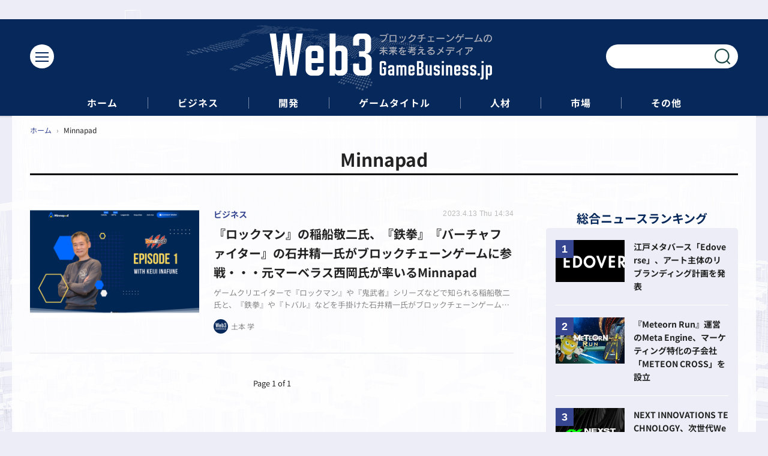

--- FILE ---
content_type: text/html; charset=utf-8
request_url: https://web3.gamebusiness.jp/special/50/recent/Minnapad
body_size: 5145
content:
<!doctype html>
<html lang="ja" prefix="og: http://ogp.me/ns#">
<head>
<meta charset="UTF-8">
<meta name="viewport" content="width=device-width, initial-scale=1.0, minimum-scale=1.0, maximum-scale=2.0, user-scalable=yes">
<meta property="fb:app_id" content="">
<link rel="stylesheet" href="/base/css/a.css?__=2024022202">
<script type="text/javascript">
(function(w,k,v,k2,v2) {
  w[k]=v; w[k2]=v2;
  var val={}; val[k]=v; val[k2]=v2;
  (w.dataLayer=w.dataLayer||[]).push(val);
})(window, 'tpl_name', 'pages/special', 'tpl_page', 'special');
</script>
<script src="/base/scripts/jquery-3.6.0.min.js"></script>
<script type="text/javascript" async src="/base/scripts/a.min.js?__=2024022202"></script>


    <title>Minnapad | Web3GameBusiness.jp / ブロックチェーンゲームの未来を考えるメディア</title>
  <meta name="keywords" content="Minnapad,ニュース,まとめ,Web3GameBusiness.jp / ブロックチェーンゲームの未来を考えるメディア">
  <meta name="description" content="Minnapad。ブロックチェーンゲームの未来を考えるメディア「Web3GameBusiness.jp」">
    
    <meta property="og:title" content="Minnapad | Web3GameBusiness.jp / ブロックチェーンゲームの未来を考えるメディア">
  <meta property="og:description" content="Minnapad。ブロックチェーンゲームの未来を考えるメディア「Web3GameBusiness.jp」">


<meta property="og:type" content="article">
<meta property="og:site_name" content="Web3GameBusiness.jp / ブロックチェーンゲームの未来を考えるメディア">
<meta property="og:url" content="https://web3.gamebusiness.jp/special/50/recent/Minnapad">
<meta property="og:image" content="https://web3.gamebusiness.jp/base/images/img_ogp.png">

<link rel="apple-touch-icon" sizes="76x76" href="/base/images/touch-icon-76.png?__=2024022202">
<link rel="apple-touch-icon" sizes="120x120" href="/base/images/touch-icon-120.png?__=2024022202">
<link rel="apple-touch-icon" sizes="152x152" href="/base/images/touch-icon-152.png?__=2024022202">
<link rel="apple-touch-icon" sizes="180x180" href="/base/images/touch-icon-180.png?__=2024022202">

<meta name='robots' content='max-image-preview:large' />
<meta name="cXenseParse:pageclass" content="frontpage">
<meta name="cXenseParse:iid-page-type" content="ギガインデックスページ">
<meta name="cXenseParse:iid-page-name" content="special">
<meta name="cXenseParse:iid-giga-page" content="50">

<link rel="canonical" href="https://web3.gamebusiness.jp/special/50/recent/Minnapad">
<link rel="alternate" media="only screen and (max-width: 640px)" href="https://web3.gamebusiness.jp/special/50/recent/Minnapad">
<link rel="alternate" type="application/rss+xml" title="RSS" href="https://web3.gamebusiness.jp/rss20/index.rdf">

</head>

<body class="thm-page-special page-giga--50" data-nav="gigaindex-50">
<noscript><iframe src="//www.googletagmanager.com/ns.html?id=GTM-KPHDK7G" height="0" width="0" style="display:none;visibility:hidden"></iframe></noscript>
<script>
(function(w,d,s,l,i){w[l]=w[l]||[];w[l].push({'gtm.start':
new Date().getTime(),event:'gtm.js'});var f=d.getElementsByTagName(s)[0],
j=d.createElement(s),dl=l!='dataLayer'?'&l='+l:'';j.async=true;j.src=
'//www.googletagmanager.com/gtm.js?id='+i+dl;f.parentNode.insertBefore(j,f);
})(window,document,'script','dataLayer','GTM-KPHDK7G');
</script>

<header class="thm-header">
  <div class="header-wrapper cf">
<div class="header-logo">
  <a class="link" href="https://web3.gamebusiness.jp/" data-sub-title=""><img class="logo" src="/base/images/header-logo.2024022202.png" alt="Web3GameBusiness.jp / ブロックチェーンゲームの未来を考えるメディア"></a>
</div><div class="header-area"><label for="ac-cap" class="search-area"></label><div id="search" class="box-search"><input id="ac-cap" type="checkbox"><div class="ac-cont"><form action="/pages/search.html" method="get"><input type="text" name="q" placeholder=""><button type="submit"><label for="ac-cap" class="search-btn"></label></button></form></div></div></div><div class="header-menu-area"><input id="hanburger" type="checkbox"><label for="hanburger" class="menu_button"><div class="hamburger-inner"><span class="bar top"></span><span class="bar middle"></span><span class="bar bottom"></span></div></label><div class="global_menu"><nav class="footer-sitemap"><ul class="sitemap-list cf"><li class="item item--contents"><a href="/category/business/" class="link">ビジネス</a><ul class="sitemap-sub-list"><li class="sub-item"><a class="link" href="/category/business/enterprise/latest/">企業</a></li><li class="sub-item"><a class="link" href="/category/business/fundraising/latest/">資金調達</a></li><li class="sub-item"><a class="link" href="/category/business/marketing/latest/">マーケティング</a></li><li class="sub-item"><a class="link" href="/category/business/partnership/latest/">パートナーシップ</a></li></ul><!-- /.sitemap-sub-list --></li><li class="item item--contents"><a href="/category/evelopment/" class="link">開発</a><ul class="sitemap-sub-list"><li class="sub-item"><a class="link" href="/category/evelopment/game-development/latest/">ゲーム開発</a></li><li class="sub-item"><a class="link" href="/category/evelopment/ecosystem/latest/">エコシステム</a></li><li class="sub-item"><a class="link" href="/category/evelopment/solution/latest/">ソリューション</a></li><li class="sub-item"><a class="link" href="/category/evelopment/blockchain/latest/">ブロックチェーン</a></li></ul><!-- /.sitemap-sub-list --></li><li class="item item--contents"><a href="/category/game/" class="link">ゲームタイトル</a><ul class="sitemap-sub-list"><li class="sub-item"><a class="link" href="/category/game/information/latest/">新作情報</a></li><li class="sub-item"><a class="link" href="/category/game/update/latest/">アップデート</a></li></ul><!-- /.sitemap-sub-list --></li><li class="item item--contents"><a href="/category/human-resources/" class="link">人材</a><ul class="sitemap-sub-list"><li class="sub-item"><a class="link" href="/category/human-resources/career/latest/">キャリア</a></li></ul><!-- /.sitemap-sub-list --></li><li class="item item--contents"><a href="/category/market/" class="link">市場</a><ul class="sitemap-sub-list"><li class="sub-item"><a class="link" href="/category/market/market-trend/latest/">市場動向</a></li><li class="sub-item"><a class="link" href="/category/market/user-trend/latest/">ユーザー動向</a></li><li class="sub-item"><a class="link" href="/category/market/policy/latest/">政策</a></li></ul><!-- /.sitemap-sub-list --></li><li class="item item--contents"><a href="/category/others/" class="link">その他</a><ul class="sitemap-sub-list"><li class="sub-item"><a class="link" href="/category/others/newsletter/latest/">ニュースレター</a></li><li class="sub-item"><a class="link" href="/category/others/event-seminar/latest/">イベント・セミナー</a></li></ul><!-- /.sitemap-sub-list --></li></ul><!-- /.sitemap-list --></nav></div></div>
  </div>
<div class="scroll-wrap"><nav class="section-links"><a href="/" class="section-link">ホーム</a><a href="/category/business/" class="section-link">ビジネス</a><a href="/category/development/" class="section-link">開発</a><a href="/category/game/" class="section-link">ゲームタイトル</a><a href="/category/human-resources/" class="section-link">人材</a><a href="/category/market/" class="section-link">市場</a><a href="/category/others/" class="section-link">その他</a></nav></div><script>
console.log('off');
console.log('off');
</script>


<!-- global_nav -->
</header>

<div class="thm-body cf">
  <div class="breadcrumb">
<span id="breadcrumbTop"><a class="link" href="https://web3.gamebusiness.jp/"><span class="item icon icon-bc--home">ホーム</span></a></span>
<i class="separator icon icon-bc--arrow"> › </i>
    <span class="item">Minnapad</span>
  </div>
  <div class="gigaindex">
    <h1 class="head">Minnapad</h1>
    <section class="detail">
    </section>
    <section class="index">
    </section>
  </div>
  <main class="thm-main">
<div class="main-news">
  <div class="news-list">


<section class="item item--highlight item--cate-business item--cate-business-enterprise item--subcate-enterprise   ">
  <a class="link" href="/article/2023/04/13/67.html">
    <img class="figure" src="/imgs/p/y40SE4et8JyTrR7YFNC1brfTiN5O3dzb2tnY/187.jpg" alt="『ロックマン』の稲船敬二氏、『鉄拳』『バーチャファイター』の石井精一氏がブロックチェーンゲームに参戦・・・元マーベラス西岡氏が率いるMinnapad 画像" width="600" height="400">
    <div class="figcaption">
      <span class="group">ビジネス</span>
      <time class="date" datetime="2023-04-13T14:34:29+09:00">2023.4.13 Thu 14:34</time>
      <h3 class="title">『ロックマン』の稲船敬二氏、『鉄拳』『バーチャファイター』の石井精一氏がブロックチェーンゲームに参戦・・・元マーベラス西岡氏が率いるMinnapad</h3>
      <p class="summary">ゲームクリエイターで『ロックマン』や『鬼武者』シリーズなどで知られる稲船敬二氏と、『鉄拳』や『トバル』などを手掛けた石井精一氏がブロックチェーンゲームの開発に着手したことが明らかになりました。</p>
      <div class="figcaption-info">
        <div class="author js-link" data-url="/author/1/recent/%E5%9C%9F%E6%9C%AC+%E5%AD%A6">
          <div class="col-photo">
            <img src="/base/images/noimage200_200.png" alt="土本 学" width="200" height="200">
          </div>
          <div class="col-info">
            <span class="author-name">土本 学</span>
          </div>
        </div>
      </div>
    </div>
  </a>
</section>
  </div>
</div>
<div class="count-pagination cf">
  <ol class="paging-list cf"></ol>
  <span class="title">Page 1 of 1</span>
</div>



  </main>
  <aside class="thm-aside">
<section class="sidebox sidebox-ranking most">
  <h2 class="caption"><span class="inner">総合ニュースランキング</span></h2>
  <ol class="ranking-list">

<li class="item  ">
  <a class="link" href="/article/2024/05/02/511.html"><article class="side-content">
    <img class="figure" src="/imgs/p/UV3JBd65CTutzdRSlorHT9PQQN7V3dzb2tnY/8871.jpg" alt="江戸メタバース「Edoverse」、アート主体のリブランディング計画を発表 画像" width="400" height="267">
    <span class="figcaption">江戸メタバース「Edoverse」、アート主体のリブランディング計画を発表</span>
  </article></a>
</li>

<li class="item  ">
  <a class="link" href="/article/2025/06/05/953.html"><article class="side-content">
    <img class="figure" src="/imgs/p/UV3JBd65CTutzdRSlorHT9PQQN7V3dzb2tnY/12178.jpg" alt="『Meteorn Run』運営のMeta Engine、マーケティング特化の子会社「METEON CROSS」を設立 画像" width="400" height="267">
    <span class="figcaption">『Meteorn Run』運営のMeta Engine、マーケティング特化の子会社「METEON CROSS」を設立</span>
  </article></a>
</li>

<li class="item  ">
  <a class="link" href="/article/2025/06/03/952.html"><article class="side-content">
    <img class="figure" src="/imgs/p/UV3JBd65CTutzdRSlorHT9PQQN7V3dzb2tnY/12176.jpg" alt="NEXT INNOVATIONS TECHNOLOGY、次世代Web3ゲームを含む4領域のエンターテイメント事業を本格始動 画像" width="400" height="267">
    <span class="figcaption">NEXT INNOVATIONS TECHNOLOGY、次世代Web3ゲームを含む4領域のエンターテイメント事業を本格始動</span>
  </article></a>
</li>

<li class="item  ">
  <a class="link" href="/article/2024/06/05/553.html"><article class="side-content">
    <img class="figure" src="/imgs/p/UV3JBd65CTutzdRSlorHT9PQQN7V3dzb2tnY/9226.jpg" alt="新会社「OpenWorld株式会社」設立、ブロックチェーンゲームで新たな経済圏創出を目指す 画像" width="400" height="267">
    <span class="figcaption">新会社「OpenWorld株式会社」設立、ブロックチェーンゲームで新たな経済圏創出を目指す</span>
  </article></a>
</li>

<li class="item  ">
  <a class="link" href="/article/2025/04/15/911.html"><article class="side-content">
    <img class="figure" src="/imgs/p/UV3JBd65CTutzdRSlorHT9PQQN7V3dzb2tnY/11927.jpg" alt="ワンダーウォール、Web3ゴルフゲーム『GOLFIN』開発に10億円調達 リアルとデジタルを融合した新ゴルフ体験を強化 画像" width="400" height="267">
    <span class="figcaption">ワンダーウォール、Web3ゴルフゲーム『GOLFIN』開発に10億円調達 リアルとデジタルを融合した新ゴルフ体験を強化</span>
  </article></a>
</li>
  </ol>
  <a class="more" href="/article/ranking/"><span class="circle-arrow">アクセスランキングをもっと見る</span></a>
</section>

<section class="sidebox sidebox-pickup pickup">
  <h2 class="caption"><span class="inner">編集部ピックアップ</span></h2>
  <ul class="pickup-list">

    <li class="item  item--is-link  item--highlight">
      <a class="link" href="/category/others/newsletter/latest/"  ><article class="side-content">

        <img class="figure" src="/imgs/p/VLH84Z65REvbrBqBredSrNPTiN5O3dzb2tnY/2321.png" alt=" 画像" width="600" height="400">
        <div class="figcaption">
          <h3 class="title">ニュースレター配信中！無料会員登録をしていただくと、定期的に配信されるニュースレターを受け取ることができます。</h3>
        </div>
      </article></a>
    </li>
          </ul>
</section>



  </aside>
</div>
<div class="thm-footer">
<div class="footer-nav"><section class="footer-nav-wrapper inner"><h2 class="footer-logo"><a class="link" href="/"><img class="logo" src="/base/images/footer-logo.png?" alt=""></a></h2><div class="footer-control control-list"><ul class="item--social"><li class="item"><mms-auth custom_block="true"><button id="mms-sign-in">ログイン</button></mms-auth></li><li class="item"><button mms-product-id="925" class="mms-btn">ユーザー登録</button></li></ul></div><!-- ========== footer site map components ========== --><nav class="footer-sitemap"><ul class="sitemap-list cf"><li class="item item--contents"><a href="/category/business/" class="link">ビジネス</a><ul class="sitemap-sub-list"><li class="sub-item"><a class="link" href="/category/business/enterprise/latest/">企業</a></li><li class="sub-item"><a class="link" href="/category/business/fundraising/latest/">資金調達</a></li><li class="sub-item"><a class="link" href="/category/business/marketing/latest/">マーケティング</a></li><li class="sub-item"><a class="link" href="/category/business/partnership/latest/">パートナーシップ</a></li></ul><!-- /.sitemap-sub-list --></li><li class="item item--contents"><a href="/category/evelopment/" class="link">開発</a><ul class="sitemap-sub-list"><li class="sub-item"><a class="link" href="/category/evelopment/game-development/latest/">ゲーム開発</a></li><li class="sub-item"><a class="link" href="/category/evelopment/ecosystem/latest/">エコシステム</a></li><li class="sub-item"><a class="link" href="/category/evelopment/solution/latest/">ソリューション</a></li><li class="sub-item"><a class="link" href="/category/evelopment/blockchain/latest/">ブロックチェーン</a></li></ul><!-- /.sitemap-sub-list --></li><li class="item item--contents"><a href="/category/game/" class="link">ゲームタイトル</a><ul class="sitemap-sub-list"><li class="sub-item"><a class="link" href="/category/game/information/latest/">新作情報</a></li><li class="sub-item"><a class="link" href="/category/game/update/latest/">アップデート</a></li></ul><!-- /.sitemap-sub-list --></li><li class="item item--contents"><a href="/category/human-resources/" class="link">人材</a><ul class="sitemap-sub-list"><li class="sub-item"><a class="link" href="/category/human-resources/career/latest/">キャリア</a></li></ul><!-- /.sitemap-sub-list --></li><li class="item item--contents"><a href="/category/market/" class="link">市場</a><ul class="sitemap-sub-list"><li class="sub-item"><a class="link" href="/category/market/market-trend/latest/">市場動向</a></li><li class="sub-item"><a class="link" href="/category/market/user-trend/latest/">ユーザー動向</a></li><li class="sub-item"><a class="link" href="/category/market/policy/latest/">政策</a></li></ul><!-- /.sitemap-sub-list --></li><li class="item item--contents"><a href="/category/others/" class="link">その他</a><ul class="sitemap-sub-list"><li class="sub-item"><a class="link" href="/category/others/newsletter/latest/">ニュースレター</a></li><li class="sub-item"><a class="link" href="/category/others/event-seminar/latest/">イベント・セミナー</a></li></ul><!-- /.sitemap-sub-list --></li></ul><!-- /.sitemap-list --></nav><!-- /.footer-nav-wrapper --></section></div><footer class="footer-common-link"><nav class="common-link-nav inner"><ul class="common-link-list cf"><li class="item"><a class="link" href="/author/">著者一覧</a></li><li class="item"><a class="link" href="https://www.iid.co.jp/contact/media_contact.html" target="_blank">編集部へメッセージ</a></li><li class="item"><a class="link" href="https://www.iid.co.jp/contact/media_contact.html?recipient=web3gamebusiness" target="_blank">広告掲載のお問い合わせ</a></li><li class="item"><a class="link" href="/pages/info/terms.html">利用規約</a></li><li class="item"><a class="link" href="/pages/info/privacy-policy.html">個人情報の取扱について</a></li><li class="item"><a class="link" href="https://www.iid.co.jp/company/pp.html" target="_blank">個人情報保護方針</a></li><li class="item"><a class="link" href="https://www.iid.co.jp/company/" target="_blank">会社概要</a></li><li class="item"><a class="link" href="https://www.iid.co.jp/news" target="_blank">イードからのリリース情報</a></li><li class="item item--copyright item--affiliate">紹介した商品/サービスを購入、契約した場合に、売上の一部が弊社サイトに還元されることがあります。</li><li class="item item--copyright">当サイトに掲載の記事・見出し・写真・画像の無断転載を禁じます。Copyright &copy; 2026 IID, Inc.</li></ul></nav></footer>
</div>

<script src="https://cdn.rocket-push.com/main.js" charset="utf-8" data-pushman-token="0aceffebfb12089777d72e69087ae0373b0fb5e6d27a803e85405124b00e279a"></script>

<script>(function(w,d,s,l,i){w[l]=w[l]||[];w[l].push({'gtm.start':
new Date().getTime(),event:'gtm.js'});var f=d.getElementsByTagName(s)[0],
j=d.createElement(s),dl=l!='dataLayer'?'&l='+l:'';j.async=true;j.src=
'https://www.googletagmanager.com/gtm.js?id='+i+dl;f.parentNode.insertBefore(j,f);
})(window,document,'script','dataLayer','GTM-TGQLBC4N');</script>


<script type="application/ld+json">
{
  "@context": "http://schema.org",
  "@type": "BreadcrumbList",
  "itemListElement": [
    {
      "@type": "ListItem",
      "position": 1,
      "item": {
        "@id": "/",
        "name": "TOP"
      }
    }

    ,{
      "@type": "ListItem",
      "position": 2,
      "item": {
        "@id": "https://web3.gamebusiness.jp/special/50/recent/Minnapad",
        "name": "Minnapad"
      }
    }

  ]
}
</script></body></html>

--- FILE ---
content_type: text/css
request_url: https://web3.gamebusiness.jp/base/css/a.css?__=2024022202
body_size: 15002
content:
@charset "utf-8";@import "/pages/css/layout.css";button,hr{overflow:visible}.menu_button,[aria-controls],[role=button],[type=button],[type=reset],[type=submit],a,button{cursor:pointer}a,button,input,select,textarea{background-color:transparent;color:inherit}a,button,hr,input,legend,select,textarea{color:inherit}details,img,main{display:block}.item--members .title::after,progress,sub,sup{vertical-align:baseline}.main-slider .item .slide-content .title,body{color:var(--main-font-color)}html{box-sizing:border-box;-webkit-text-size-adjust:100%;word-break:normal;-moz-tab-size:4;tab-size:4;font-size:62.5%}*,::after,::before{background-repeat:no-repeat;box-sizing:inherit}#author .data-link dt,*,.arti-body .af_box,.entry-next a{box-sizing:border-box}::after,::before{text-decoration:inherit;vertical-align:inherit}*{padding:0;margin:0}hr{height:0}summary{display:list-item}small{font-size:80%}[hidden]{display:none}abbr[title]{border-bottom:none;text-decoration:underline;text-decoration:underline dotted}button,iframe,img,input,select,textarea{border-style:none}a{word-break:break-all;text-decoration:none;transition:all .2s ease 0s}a:active,a:focus,a:hover,button:focus,input:focus,select:focus,textarea:focus{outline-width:0}code,kbd,pre,samp{font-family:monospace,monospace}pre{font-size:1em}b,strong{font-weight:bolder}sub,sup{font-size:75%;line-height:0;position:relative}sub{bottom:-.25em;top:-.5em}table{border-color:inherit;text-indent:0;word-break:break-all}i{font-style:normal}input{border-radius:0}[type=number]::-webkit-inner-spin-button,[type=number]::-webkit-outer-spin-button{height:auto}[type=search]{-webkit-appearance:textfield;outline-offset:-2px}[type=search]::-webkit-search-decoration{-webkit-appearance:none}textarea{overflow:auto;resize:vertical}button,input,optgroup,select,textarea{font:inherit}.main-title,optgroup{font-weight:700}button,select{text-transform:none}[type=button]::-moz-focus-inner,[type=reset]::-moz-focus-inner,[type=submit]::-moz-focus-inner,button::-moz-focus-inner{border-style:none;padding:0}[type=button]::-moz-focus-inner,[type=reset]::-moz-focus-inner,[type=submit]::-moz-focus-inner,button:-moz-focusring{outline:ButtonText dotted 1px}[type=reset],[type=submit],button,html [type=button]{-webkit-appearance:button}button,input,select,textarea{font-family:inherit;font-style:inherit;font-weight:inherit;min-height:1.5em}button,input[type=submit],input[type=button]{-webkit-appearance:none;-moz-appearance:none;appearance:none;padding:0;border:none;outline:0}select{-moz-appearance:none;-webkit-appearance:none}select::-ms-expand{display:none}select::-ms-value{color:currentColor}legend{border:0;display:table;max-width:100%;white-space:normal}::-webkit-file-upload-button{-webkit-appearance:button;color:inherit;font:inherit}#author .data-link,.bx-wrapper .bx-caption span,.count-box .count-box-detail,.count-pagination .paging,.date,.footer-media .title,.main-ranking .rank:before,.main-ranking-group .ranking-list .order,.postmeta-view,.sidebox-ranking .link:before,.sns-title{font-family:Arial,Helvetica,sans-serif}[aria-disabled=true],[disabled]{cursor:default}img{max-width:100%;height:initial;width:initial}[aria-busy=true]{cursor:progress}body{font-size:1.6rem;line-height:1.8em;background:var(--main-bg-color)}input,select,textarea{font-size:16px;line-height:1.1}ol,ul{list-style:none}a:hover{opacity:.7}.cf{zoom:1}.cf:after,.cf:before{content:"";display:table}.group,.pr{display:inline-block}.cf:after{clear:both}.date{color:#bbb;font-size:1.2rem;letter-spacing:.02em}.breadcrumb .link,.group{color:var(--link-color)}.figure{background:url(../images/noimage-logo.png) center center no-repeat #eee;vertical-align:top}.group{font-size:1.4rem;font-weight:600}.arti-header,.breadcrumb,.footer-media,.footer-nav-wrapper,.footer-service,.header-area,.header-logo,.main-slider,.thm-body,.thm-footer .main-topics{margin:0 auto;max-width:1240px}.thm-body{position:relative}#author,.figcaption .author,.footer-control,.main-feature .feature-list,.main-news .news-list,.main-ranking .item .link,.media-list,.paging-list,.pickup-list,.ranking-list,.service-list,.sitemap-list,.thumb-list,.topics-list{display:-ms-flexbox;display:flex;-ms-flex-wrap:wrap;flex-wrap:wrap}.breadcrumb{font-size:1.2rem;width:100%;margin-bottom:1rem}.breadcrumb .separator{padding:0 5px;color:#888}.gigaindex{width:100%}.gigaindex h1.head,.thm-page-author .head{font-size:3rem;line-height:1.6em;text-align:center;margin-bottom:2rem}.main-news .news-list .item,.ranking-list .item{width:100%;display:block;position:relative;padding:20px 0;border-bottom:1px solid var(--gray-color)}.main-title{margin:2rem 0 1rem;font-size:2em;line-height:1.2em}.main-news .news-list .item--special{padding:20px}.main-news .news-list .item--special .figure{float:right}.main-news .news-list .item--special .figcaption .group{color:#fff;font-size:0;padding:0;display:-ms-inline-flexbox;display:inline-flex;line-height:1em}.main-news .news-list .item--special .figcaption .group::before{content:"SPECIAL";font-size:1.5rem;display:block;padding:0 10px;background-color:#000;min-height:20px;line-height:20px}.figcaption .author .col-photo{-ms-flex-positive:0;flex-grow:0;-ms-flex-negative:0;flex-shrink:0;-ms-flex-preferred-size:auto;flex-basis:auto;max-width:none;margin-right:5px}.figcaption .author .col-photo img{width:24px;height:24px;border-radius:50%;object-fit:cover}.figcaption .author{display:-ms-flexbox;display:flex;-ms-flex-align:center;align-items:center;font-size:1.2rem;margin-top:12px;color:#888}.thm-main .title,.topics-list .title{line-height:1.6;margin-top:.3rem;margin-bottom:.3rem}.pr{background-color:#999;border-radius:2px;color:#fff;font-size:10px;line-height:1em;margin-left:5px;padding:1px 3px;vertical-align:middle}.feature-list .title,.main-pickup .item--line .link,.pickup-content .figcaption{line-height:1.6;display:block;font-weight:600}.pickup-list .date{display:block;font-weight:400;margin-top:.5rem}.main-ranking .rank .date,.pickup-list .item--line .date{display:inline-block;margin-left:1rem;font-weight:400}.main-topics .summary,.thm-main .summary{font-size:1.4rem;line-height:1.6em;margin-top:8px;color:#888}.thm-footer .more,.thm-main .more{margin:2rem auto 4rem;text-align:center}.thm-footer .more .link,.thm-main .more .link{display:inline-block;font-weight:600;border:1px solid var(--gray-color)}.thm-aside .more::after,.thm-footer .more .link::after,.thm-main .more .link::after{bottom:0;content:"";margin:auto;padding:0;position:absolute;top:0;right:14px;border-top:2px solid var(--link-color);border-right:2px solid var(--link-color);transform:rotate(45deg);width:12px;height:12px}.thm-footer .more .link:hover,.thm-main .more .link:hover{color:#fff;border:1px solid var(--link-color);opacity:1}.thm-aside .more:hover::after,.thm-footer .more .link:hover::after,.thm-main .more .link:hover::after{border-top:2px solid #fff;border-right:2px solid #fff}.item--members .title::after{content:"";width:16px;height:17px;background:url(../images/ico-key.png) right bottom no-repeat;background-size:auto 12px;display:inline-block;opacity:.7}.news-no-list{min-height:400px;text-align:center;padding-top:160px}.news-no-list .label{font-size:1.2em}.news-no-list .link{color:var(--link-color);text-decoration:underline;margin-top:2rem;display:inline-block}.bx-wrapper .bx-pager .bx-pager-item{display:inline-block}.main-slider .bx-wrapper .bx-pager.bx-default-pager a{height:13px;width:13px;display:inline-block;background-color:var(--gray-color);margin-right:8px;border-radius:50%;overflow:hidden;text-indent:100%}.main-slider .bx-wrapper .bx-pager.bx-default-pager a.active,.main-slider .bx-wrapper .bx-pager.bx-default-pager a:hover,.thm-aside .more:hover{background-color:var(--link-color)}.main-slider .slider li{display:none}.main-slider .slider .bx-viewport li{display:block}.news-list .figcaption .date{font-weight:400;margin:0;padding:0;float:right}.author-list,.thm-aside .main-topics,.thm-aside .sidebox{margin-bottom:3rem}.main-news .news-list .figure,.thm-page-ranking .ranking-list .item .figure{width:40%;height:auto;float:left}.main-news .figcaption,.thm-page-ranking .ranking-list .item .figcaption{padding-left:45%}.main-news .news-list .item--special .figcaption{padding-left:0;padding-right:45%}.title-more{display:none}.topics-list .item--main .figcaption{padding-bottom:34px;position:relative}.topics-list .item--main .date{bottom:0;left:0;position:absolute}.thm-aside .sidebox .item{width:100%;display:-ms-grid;display:grid;position:relative;padding:16px 0;border-bottom:1px solid var(--gray-color)}.thm-aside .sidebox .item .figure{width:40%;height:auto;float:left}.thm-aside .sidebox .item .figcaption{padding-left:45%;display:block;font-weight:600;line-height:1.6;font-size:1.4rem}.thm-aside .sidebox .item .figcaption .title{font-size:1.4rem}.thm-aside .more{display:block;font-size:1.4rem;font-weight:600;text-align:center;margin:1rem auto;color:var(--link-color);position:relative}.thm-aside .more:hover{color:#fff;opacity:1}.nav-giga .item{display:inline-block;margin:.3rem}.nav-giga .heading{display:inline-block;padding:.6rem 1rem .6rem 0;float:left}.nav-giga .item .link{padding:.2rem .8rem;display:block;border:1px solid var(--gray-color);border-radius:2rem}.main-slider .slider{position:relative}.main-slider .hot-topics .title,.main-slider .slider-title{display:none}.main-slider .item .summary{font-size:1.4rem;font-weight:400;line-height:1.6em;display:none}.main-slider .slider .bx-viewport{overflow:hidden;background-color:var(--primary-color)}.main-slider .item .title{font-size:1.45rem;line-height:1.6em;color:#fff;padding:12px}.main-ranking .item,.sidebox-ranking .ranking-list .link{position:relative}.main-ranking .link{margin-left:42px}.main-ranking .ranking-list,.sidebox-ranking .ranking-list{counter-reset:sect}.main-ranking .rank:before,.sidebox-ranking .link:before{content:counter(sect);counter-increment:sect 1;position:absolute;z-index:1;left:0;top:0;display:block;font-size:18px;font-weight:600;text-align:center;width:30px;height:30px;line-height:30px;color:#fff;background-color:var(--link-color)}.main-ranking .rank:before{top:2rem}.main-ranking .rank{border-bottom:1px solid var(--gray-color);padding:2rem 0}.main-ranking .item:nth-child(-n+3) .figcaption{margin-left:74px}.main-ranking .figure{margin-right:12px;height:62px;width:62px;float:left}.main-ranking-group .figcaption{position:relative}.main-ranking-group .ranking-list .order{color:var(--link-color);font-size:4rem;font-weight:600;line-height:1;width:60px;display:block;text-align:center;white-space:nowrap}.main-ranking-group .meta{position:absolute;padding-left:65px;line-height:1.2em;top:5px}.main-ranking-group .meta .group{display:block}.main-ranking-group .ranking-title{display:none}.author{width:100%}.author-list{display:-ms-flexbox;display:flex;-ms-flex-wrap:wrap;flex-wrap:wrap}.author-list .item{display:inline-block;width:22%;margin-bottom:3%;margin-left:4%;padding:2%}.author-list .figure,.swiper-wrapper img{width:100%;height:auto}.author-list .item:nth-child(4n+1){margin-left:0}.author-list .figure{border-radius:50%;display:block}.author-list .item .figcaption{padding:0;margin-top:1rem;line-height:1.2em;text-align:center}.author-list .item .figcaption .title{font-size:.9em;font-weight:600;margin:0}.author-list .item .figcaption .headline{font-size:.75em;color:#888;display:block}.arti-content--image{max-width:806px;margin-left:auto;margin-right:auto}.swiper-pagination-bullets.swiper-pagination-horizontal{position:inherit}.swiper .swiper-button-next,.swiper .swiper-button-prev{top:0;height:100%;width:30%}.swiper .swiper-button-prev{left:0;-ms-flex-pack:start;justify-content:flex-start}.swiper .swiper-button-next{right:0;-ms-flex-pack:end;justify-content:flex-end}.swiper .swiper-button-prev:after{padding-left:20px}.swiper .swiper-button-next:after{padding-right:20px}@media screen and (min-width:813px){.swiper .swiper-button-next,.swiper .swiper-button-prev{width:30%}.swiper .swiper-wrapper img{max-height:700px;width:auto}}@media screen and (min-width:1024px){.main-news .news-list .figure,.thm-page-ranking .ranking-list .item .figure{width:30%}.main-news .figcaption,.thm-page-ranking .ranking-list .item .figcaption{padding-left:33%}.main-news .news-list .item--special .figcaption{padding-left:0;padding-right:33%}}@media screen and (min-width:813px){.thm-body{padding:10px 30px 50px;width:100%;display:-ms-flexbox;display:flex;-ms-flex-wrap:wrap;flex-wrap:wrap}.thm-page-index .thm-body{padding-top:30px}.thm-main{width:100%;-ms-flex:1;flex:1;padding-right:54px}.thm-aside{width:300px}.news-title,.topics-title{font-size:3rem}.main-news .news-list .item .title{font-size:2rem}.feature-title,.thm-main .caption{border-bottom:1px solid var(--gray-color);font-size:2rem;line-height:1.6em;margin:4rem 0 2rem}.feature-title .link{color:var(--link-color)}.thm-aside .topics-title,.thm-aside h2.caption{font-size:1.8rem;text-align:center;border-bottom:2px solid var(--primary-color)}.item--members .title::after{height:19px}.main-slider{width:100%;padding:30px}.main-slider:after,.main-slider:before{content:" ";display:table}.main-slider:after{clear:both}.main-slider .slider{overflow:hidden;width:100%}.main-slider .item .image{display:block;width:100%}.main-slider .slider .image{display:block;width:550px;float:left;padding:25px}.main-slider .slider .item{position:relative;overflow:hidden}.main-slider .item .title{font-size:2.8rem;font-weight:600;overflow:hidden;padding:50px 40px 10px 15px;width:auto}.main-slider .item .date,.main-slider .item .summary{padding:10px 40px 10px 15px}.main-slider .hot-topics{width:100%;overflow:hidden}.main-slider .hot-topics .topic{display:none}.main-slider .hot-topics-list{display:-ms-flexbox;display:flex;-ms-flex-wrap:wrap;flex-wrap:wrap;margin-left:-20px;margin-right:-20px}.main-slider .hot-topics-list .item{width:25%}.main-slider .hot-topics-list .link{display:block;overflow:hidden;height:100%;padding:20px 20px 3px;border-right:1px solid var(--gray-color)}.main-slider .figure-left .caption{line-height:1.6;font-weight:600;margin-top:1rem}.main-slider .bx-wrapper .bx-pager{bottom:15px;right:15px;text-align:right;position:absolute}.feature-list,.main-pickup .pickup-list:first-of-type,.topics-list{margin:0 -18px}.topics-list .item--main{display:block;width:100%;padding:20px 18px}.topics-list .item--main .figure{width:60%;height:auto;float:left}.topics-list .item--main .date,.topics-list .item--main .figcaption{padding-left:63%}.feature-list .item,.main-pickup .item--box,.topics-list .item--sub{display:inline-block;position:relative;width:33.333%;width:calc(100% / 3);border-right:1px solid var(--gray-color);padding:0 18px}.main-feature .item:last-of-type,.main-feature .item:nth-child(3n+3),.main-pickup .item--box:nth-child(3n+3),.topics-list .item:nth-child(4n+4){border-right:none}.main-pickup .item--line:first-child{border-top:1px solid var(--gray-color);margin-top:2rem}.main-pickup .item--line{border-bottom:1px solid var(--gray-color);padding:18px 0;width:100%}.topics-list .item--main .title{font-size:2rem}.topics-list .item--sub .title{font-size:1.6rem;margin-top:1rem}.feature-list .title,.pickup-content .figcaption{margin-top:1rem}.main-ranking .rank:first-of-type{margin-top:-2rem}.thm-aside .topics-list{margin:0}.thm-aside .topics-list .item{width:100%;display:-ms-grid;display:grid;position:relative;padding:16px 0;border-bottom:1px solid var(--gray-color)}.thm-aside .topics-list .item--main .figure,.thm-aside .topics-list .item--sub{width:100%;float:none;border-right:none}.thm-aside .topics-list .item--main .figcaption{width:100%;padding-left:0;padding-top:10px;padding-bottom:0}.thm-aside .topics-list .item--main .figcaption .date,.thm-aside .topics-list .item--main .figcaption .group,.thm-aside .topics-list .item--main .figcaption .summary,.thm-aside .topics-list .item--sub .date{display:none}.thm-aside .topics-list .item--main .title,.thm-aside .topics-list .item--sub .title{font-size:1.4rem;line-height:1.6}.thm-aside .topics-list .item--sub .image{width:40%;height:auto;float:left}.thm-aside .topics-list .item--sub .title{padding-left:45%;display:block}.main-ranking-group .figcaption{position:relative}.main-ranking-group .ranking-list .order{font-size:6rem;width:60px}.main-ranking-group .meta{padding-left:80px;top:15px}.thm-footer .more .link,.thm-main .more .link{font-size:1.6rem;padding:6px 60px 6px 40px;min-width:330px}}@media screen and (max-width:812px){body{font-size:1.45rem}.main-slider .item .summary{font-size:1.2rem;padding:0 12px 12px}.date,.group{font-size:1.1rem;line-height:1.2em}.group{display:block}.more{margin-left:12px;margin-right:12px}.more .link,.thm-aside .more{font-size:1.45rem;display:block;width:88%;margin:auto;padding:6px 20px 6px 10px;border:1px solid var(--gray-color)}.thm-aside .more{margin:2rem auto 4rem}.breadcrumb{font-size:.9rem;padding:2px 12px;background-color:#efefef;margin-bottom:8px}.main-title{font-size:1.6em;padding:0 12px;text-align:center}.feature-list .figure,.hot-topics-list img,.main-news .news-list .figure,.pickup-list .figure,.thm-aside .sidebox .item .figure,.topics-list .item--sub .image{width:34%;height:auto;float:left}.feature-list .figcaption,.hot-topics-list .caption,.main-news .figcaption,.pickup-list .figcaption,.thm-aside .sidebox .item .figcaption,.topics-list .item--sub .date,.topics-list .item--sub .title{padding-left:38%}.feature-list .figcaption{display:block}.hot-topics .topic,.main-feature .feature-title,.main-pickup .caption,.main-ranking .caption,.news-title,.thm-aside h2.caption,.topics-title{font-size:1.6rem;text-align:center;margin-top:3rem;border-bottom:2px solid var(--primary-color)}.feature-list .item,.hot-topics-list .item,.main-news .news-list .item,.pickup-list .item,.ranking-list .item,.thm-aside .sidebox .item,.topics-list .item{width:100%;display:-ms-grid;display:grid;position:relative;padding:20px 12px;border-bottom:1px solid var(--gray-color)}.main-slider .item .date,.thm-main .summary,.topics-list .item--main .group{display:none}.hot-topics-list .caption,.thm-main .title{font-size:1.4rem;font-weight:600;line-height:1.6}.main-news .figcaption,.topics-list .item--main .figcaption{position:relative;padding-bottom:20px}.main-news .item--special .figcaption{padding-bottom:0}.news-list .figcaption .date{position:absolute;bottom:0;line-height:1em}.main-slider .bx-wrapper .bx-pager{width:100%;text-align:center}.main-slider .bx-wrapper .bx-pager.bx-default-pager a{height:10px;width:10px}.gigaindex h1.head,.thm-page-author .head{font-size:1.8rem}.gigaindex h1.head{margin-bottom:0}.main-ranking .rank:before{left:12px}.author-list{width:96%;margin:0 auto 3rem}.author-list .item{width:32%;margin-left:2%}.author-list .item:nth-child(3n+1){margin-left:0}}.thm-aside .sidebox .item--highlight .figure{width:100%;float:none}.thm-aside .sidebox .item--highlight .figcaption{width:100%;padding-left:0;padding-top:10px}.arti-header{position:relative;padding:50px 0 30px}.arti-header .head{font-size:2rem;line-height:1.6em;padding-bottom:16px}.arti-header .arti-summary{line-height:1.6em}.arti-header .group{position:absolute;top:10px;display:inline-block}.arti-header .date{position:absolute;top:10px;right:12px}.editor-revolution a{color:var(--link-color);text-decoration:underline}.main-special .section-title{display:none}.main-special .special-list .item{display:inline-block}.main-special .special-list .link{margin:0 .5rem .4rem 0;text-align:center;border:1px solid var(--link-color);padding:.4rem 1.2rem;border-radius:30px;display:inline-block;color:var(--primary-color);transition:all .2s linear;font-size:.8em}.main-special .special-list .link:hover{background-color:var(--link-color);color:#fff}.main-special .special-list .link:before{content:"#";margin-right:5px}.arti-sharing-wrapper{margin-bottom:20px}.arti-sharing-inner .item{display:inline-block;vertical-align:top;margin-right:10px}.arti-sharing-inner .item .link{margin:0;color:#070707;list-style-type:none;line-break:strict;text-decoration:none;border:1px solid #c9ccca;border-radius:50%;background:0 0;width:48px;height:48px;display:inline-block;transition:border-color .1s ease-in 0s;text-align:center;position:relative}.arti-sharing-inner .item svg{height:48px;fill:#2e302f;transition:fill .1s ease-in 0s;position:absolute;top:0;bottom:0;left:0;right:0;margin:auto}.arti-sharing-inner .item svg.svg-line{height:34px}.arti-sharing-inner .item.item--facebook .link:hover{border-color:#315096;opacity:1}.arti-sharing-inner .item.item--facebook .link:hover svg{fill:#315096}.arti-sharing-inner .item.item--twitter .link:hover{border-color:#1da8e2}.arti-sharing-inner .item.item--twitter .link:hover svg{fill:#1da8e2}.arti-sharing-inner .item.item--line .link:hover{border-color:#00c300}.arti-sharing-inner .item.item--line .link:hover svg{fill:#00c300}.arti-sharing-inner .item.item--pinterest .link:hover{border-color:#e60023}.arti-sharing-inner .item.item--pinterest .link:hover svg{fill:#e60023}.arti-sharing-inner .item .link .label{font-size:0}.arti-content--horizontal .figure-area{margin-bottom:20px;overflow:hidden;width:100%}.figure-area .figure{background:0 0}.figure-area .figure .image{display:block;margin:auto}.thumb-list{margin:2% 0 0 -2%}.thumb-list .item{display:inline-block;margin:0 0 2% 2%;width:10.5%}.arti-content--horizontal .arti-giga,.arti-giga{display:none}.arti-provider,.main-relation-link{margin-bottom:2rem}.arti-provider .relation-article .title,.main-relation-link .caption{border-bottom:none;display:inline-block;font-size:1.8rem;font-weight:600;line-height:1em;margin-top:2rem;margin-bottom:10px;padding-left:8px}.arti-provider .provider-logo{text-align:right}.arti-provider .provider-logo .link{max-width:160px;display:inline-block}.article-list .item a,.main-relation-link .item a{color:var(--link-color)}.article-list .item,.main-relation-link .item{color:var(--link-color);line-height:1.6em;padding-left:14px;margin-bottom:5px;position:relative}.article-list .item:before,.main-relation-link .item:before{content:"";position:absolute;top:9px;left:0;border-top:2px solid #888;border-right:2px solid #888;transform:rotate(45deg);width:7px;height:7px}.paging-list{-ms-flex-pack:center;justify-content:center;margin:2rem auto}.paging-list .current,.paging-list .link{background-color:#e7e7e7;display:block;padding:8px 15px;margin:5px;min-width:46px;text-align:center}.page-ellipsis{padding:13px 5px}.paging-list .current,.paging-list .link:hover{background:#222;color:#fff}.paging-list .current{font-weight:600}.main-feature .caption,.main-feature .lead{display:none}.count-pagination .title{display:block;text-align:center;font-size:.8em}.figure-pagination .paging-list .link{color:#fff;padding:12px;font-weight:600}.figure-pagination .paging-list .link .count{margin-left:10px}.figure-area--zoom .figcaption{display:-ms-flexbox;display:flex;-ms-flex-direction:column;flex-direction:column;margin:1.2rem 0}.figure-area--zoom .figcaption .caption{-ms-flex-order:1;order:1;margin:0;font-size:1.4rem;border:none}.figure-area--zoom .figcaption .copyright{-ms-flex-order:2;order:2}.figure-pagination .paging-list{zoom:1;line-height:1.2;margin:30px 0;overflow:hidden;display:block}.figure-pagination .paging-list .item{display:block;width:100px;font-size:1.2rem}.figure-pagination .paging-list .item.paging-prev{float:left}.figure-pagination .paging-list .item.paging-next{float:right}.figure-pagination .paging-list .item.paging-back{margin:0 auto;width:200px}.figure-pagination .paging-list .link,.figure-pagination .paging-list .link:link,.figure-pagination .paging-list .link:visited{background:var(--link-color);position:relative;display:block}.figure-pagination .paging-list .link.icon--paging-prev{padding-left:22px}.figure-pagination .paging-list .link.icon--paging-next{padding-right:22px}.icon--paging-next::after,.icon--paging-prev::after{bottom:0;content:"";margin:auto;padding:0;position:absolute;top:0;left:10px;border-top:2px solid #fff;border-right:2px solid #fff;transform:rotate(-135deg);width:10px;height:10px}.icon--paging-next::after{transform:rotate(45deg);right:10px;left:inherit}.editor-revolution{line-height:2em}.editor-revolution figure{display:block;text-align:center;margin:2rem auto}.editor-revolution div{margin:auto}.editor-revolution img{max-width:100%;max-height:640px;margin:0 auto;display:block;height:initial;width:initial}.editor-revolution h2{margin-bottom:1rem}.editor-revolution>hr{border:none;margin:3rem auto}.ctms-editor-youtube{position:relative;width:100%;padding-top:56.25%}.ctms-editor-youtube iframe{position:absolute;top:0;right:0;width:100%;height:100%}.arti-content .writer{display:block;margin-bottom:2rem;text-align:right}#author{margin:2rem 0 5rem}#author .col-photo img{width:120px;height:120px;border-radius:50%;object-fit:cover;margin-top:5%}#author .col-info .writer-name .degree{display:block;font-size:1.4rem;font-weight:400;margin-bottom:.5rem}#author .col-info .writer-profile{font-size:1.4rem;line-height:1.6em;margin:1rem 0 2rem}#author .data-link{display:block;font-size:.85em;line-height:1.6em}#author .data-link dt{width:80px;background-color:#eee;float:left;text-align:center;white-space:nowrap;padding:1px 2px;margin-bottom:5px}#author .data-link dd{margin-left:80px;word-break:break-all;padding:1px 0 1px 8px;margin-bottom:5px}@media screen and (min-width:813px){.arti-header .head{font-size:3.2rem}.arti-header .date{font-size:1.4rem;right:30px}.arti-header .group{font-size:1.4rem}.arti-content .thumb-list .item,.thumb-list .item{width:10.5%}#author .col-info .writer-name{font-size:3rem}#author .col-info{-ms-flex-preferred-size:0;flex-basis:0;-ms-flex-positive:1;flex-grow:1;padding-left:30px}.editor-revolution{font-size:1.6rem}}@media screen and (max-width:812px){.arti-sharing-wrapper{margin-top:20px;text-align:center}.arti-body,.arti-content .org-title,.arti-content .writer,.arti-header,.arti-pagination,.arti-provider,.figure-area--zoom .figcaption,.main-ranking .rank,.main-relation-link,.main-special .special-list{padding-left:12px;padding-right:12px}.arti-header{padding-top:40px;padding-bottom:12px}.arti-header .arti-summary{font-size:1.3rem}.thumb-list{padding:0 12px}.thumb-list .item{width:18%}.arti-provider .relation-article .title,.editor-revolution,.main-relation-link .caption{font-size:1.5rem}.figure-area--zoom .figcaption .caption{font-size:1.2rem;line-height:1.4em}.figure-pagination .paging-list{margin:20px 0}#author{margin:2rem 12px 3rem;display:block}#author .col-photo{float:left}#author .col-photo img{width:100px;height:100px;border-radius:50%;object-fit:cover}#author .col-info .writer-name{font-size:2.4rem;font-weight:600;height:116px;padding-bottom:16px;padding-left:20px;box-sizing:border-box;display:table-cell;vertical-align:middle}}.footer-nav-wrapper,.tab-area{position:relative}.footer-logo .link{display:inline-block}.sns-title{font-size:1.4em}.control-list .item--social{display:-ms-flexbox;display:flex;-ms-flex-align:center;align-items:center;-ms-flex-pack:center;justify-content:center}.control-list .link{display:inline-block}.footer-media .title,.footer-sitemap .sitemap-list .item>.link{font-weight:600;display:block}.control-list img,.control-list svg{width:26px;height:26px;fill:#fff}.footer-sitemap .sitemap-list .item .sitemap-sub-list .sub-item{font-size:1.3rem;line-height:1.6em;padding-left:16px;position:relative;margin-bottom:5px}.footer-sitemap .sitemap-sub-list .sub-item:before{content:' › ';position:absolute;left:2px;color:var(--link-color)}.footer-logo{margin-bottom:1em}.footer-media .title{font-size:2em;color:#ccc;text-align:right}.footer-company .head{font-size:1.4rem}.footer-media .item,.service-list .item{font-size:1.2rem;letter-spacing:.2px;margin-bottom:2px}.footer-company .caption,.footer-company .name{display:inline-block}.footer-media .name:before,.footer-service .name:before{content:' - '}.thm-footer .footer-common-link{padding:1.2em}.thm-footer .inner .common-link-list{text-align:center}.footer-common-link .item:nth-child(n+2)::before{content:" ｜ ";color:#666}.thm-footer .footer-common-link .item--copyright::before{content:''}.thm-footer .footer-common-link .item{display:inline-block;font-size:1.1rem;line-height:1.6em}.thm-footer .footer-common-link .item--affiliate{margin-top:1em}.thm-footer .footer-common-link .item--copyright{display:block;width:100%;text-align:center;color:#999;padding-bottom:0}@media screen and (min-width:813px){.footer-media,.footer-nav-wrapper,.footer-service{padding:30px}.item-group,.media-list .item-group,.service-list,.sitemap-list .item{-ms-flex:auto;flex:auto}.footer-media .item,.service-list .item{line-height:1.8em}.footer-sitemap .sitemap-list .item>.link{border-bottom:2px solid var(--gray-color);font-size:1.3rem;margin-bottom:.5em}.footer-sitemap .sitemap-list{margin-left:-2%}.footer-sitemap .sitemap-list .item{margin-left:2%}.footer-service .head{border-bottom:1px solid #ccc;margin-bottom:10px;line-height:24px}.footer-service .tab.is-open,.footer-service .tab:hover{background-color:#ccc;color:#fff}.footer-service .tab{border:solid #ccc;border-width:1px 1px 0;color:#999;cursor:pointer;line-height:23px;margin-left:5px;padding:0;position:absolute;text-align:center;height:24px;font-size:1.3rem;top:-35px;width:180px}.footer-service .tab--first{right:555px}.footer-service .tab--second{right:370px}.footer-service .tab--third{right:185px}.footer-service .tab--fourth{right:0}.thm-footer .main-topics{padding:30px}.footer-control{right:30px;top:30px;position:absolute}}@media screen and (max-width:812px){.footer-logo{padding-top:2em;text-align:center}.footer-company .head,.tab-area .tab{padding:12px;border-top:1px solid var(--gray-color);position:relative}.footer-nav .sitemap-list .item{width:50%;border-top:1px solid var(--gray-color);border-right:1px solid var(--gray-color);margin-bottom:-1px}.footer-nav .sitemap-list .item:nth-child(2n){border-right:none}.footer-nav .footer-sitemap .sitemap-list .item>.link{padding:12px;position:relative;text-align:center}.footer-company .footer-media .head::after,.tab-area .tab::after{content:"";width:9px;height:9px;border:2px solid;border-color:transparent transparent var(--link-color) var(--link-color);transform:rotate(-45deg);display:block;position:absolute;right:18px;top:40%}.tab-area .tab{padding-left:30px}.footer-media .title{font-size:1.5em;text-align:center;padding:1.8em 12px .5em}.footer-control .sns-title,.footer-nav .sitemap-sub-list,.media-list,.service-list{display:none}.footer-control{display:block;text-align:center;margin-bottom:2em}.control-list .link{margin-right:20px}.media-list.open{display:block}.media-list,.service-list{background-color:var(--gray-color);padding:12px}}.mem-loader{width:100%;position:relative;display:-ms-flexbox;display:flex;-ms-flex-align:center;align-items:center;-ms-flex-pack:center;justify-content:center;padding:20px}mms-article .mem-loader .image{opacity:.6!important;width:100%}.mem-loader .mem-loader-inner{position:absolute}.mem-loader .mem-loader-inner>div:nth-child(1){animation:mem-scale .75s -.24s infinite cubic-bezier(.2,.68,.18,1.08)}.mem-loader .mem-loader-inner>div:nth-child(2){animation:mem-scale .75s -.12s infinite cubic-bezier(.2,.68,.18,1.08)}.mem-loader .mem-loader-inner>div:nth-child(3){animation:mem-scale .75s 0s infinite cubic-bezier(.2,.68,.18,1.08)}.mem-loader .mem-loader-inner>div{background-color:#ccc;width:15px;height:15px;border-radius:100%;margin:2px;animation-fill-mode:both;display:inline-block}@keyframes mem-scale{30%{transform:scale(.3)}100%{transform:scale(1)}}.arti-header-info{display:-ms-flexbox;display:flex;-ms-flex-align:center;align-items:center;-ms-flex-pack:justify;justify-content:space-between;margin-bottom:5px}.postmeta-view{display:-ms-flexbox;display:flex;-ms-flex-align:center;align-items:center;-ms-flex-pack:end;justify-content:flex-end;-ms-flex:1;flex:1}.postmeta-view .postmeta-figure{font-size:1.8em;font-weight:800;display:inline-block;margin-right:5px}@media screen and (max-width:812px){.arti-header-info{margin-left:12px;margin-right:12px}}.author.arti-top .author-link{display:-ms-flexbox;display:flex;-ms-flex-align:center;align-items:center;color:#333}.author.arti-top .author-link .col-photo img{width:48px;height:48px;border-radius:50%;object-fit:cover;margin-right:10px}#author .author-link{margin:10px 0;padding:0;list-style:none}#author .author-link .item{display:inline-block}#author .author-link .item .link-url{display:block;border-radius:20px;border:2px solid #eee;padding:5px 24px 5px 16px;font-size:12px;font-weight:600;line-height:1em;text-decoration:none;color:#333;position:relative}.count-box,.figcaption-info{display:-ms-flexbox;-ms-flex-align:center}#author .author-link .item .link-url:hover{background-color:#eee}#author .author-link .item .link-url::after{content:"";position:absolute;bottom:0;top:0;right:10px;margin:auto;border-top:2px solid #333;border-right:2px solid #333;transform:rotate(45deg);width:4px;height:4px}.figcaption-info{display:flex;align-items:center;margin-top:12px}.figcaption .figcaption-info .author{margin-top:0}.count-box{display:flex;align-items:center;-ms-flex-pack:end;justify-content:flex-end;-ms-flex:1;flex:1}.count-box .count-box-detail{position:relative;display:-ms-flexbox;display:flex;-ms-flex-pack:center;justify-content:center;-ms-flex-align:center;align-items:center;height:20px;padding:0 5px;font-size:11px;line-height:1em;color:#666;background:#eee;font-weight:600;border-radius:3px;white-space:nowrap}.count-box .count-box-detail:before{content:"";position:absolute;top:50%;width:0;height:0;border-style:solid;border-color:transparent #eee transparent transparent;display:block;left:-5px;margin-top:-5px;border-width:5px 5px 5px 0}.arti-content-nice{display:-ms-flexbox;display:flex;-ms-flex-align:center;align-items:center;-ms-flex-pack:center;justify-content:center;padding:12px;font-weight:600;margin-bottom:30px}.arti-content-nice-txt{margin-right:12px}.arti-content-nice .count-box-detail{color:#ef4154}.arti-content-nice-btnarea{background-color:#fff;border-radius:.25em;padding:4px 10px;display:-ms-inline-flexbox;display:inline-flex;-ms-flex-align:center;align-items:center;position:relative;border:1px solid #ddd;box-shadow:0 1px 4px rgba(0,0,0,.1);transition:all .3s}.arti-content-nice-btnarea:hover{transform:scale(1.1)}.arti-content-nice-btn{display:-ms-flexbox;display:flex;-ms-flex-align:center;align-items:center}.arti-content-nice-btn::after{content:'役に立った';display:block;margin-right:10px;line-height:1}.arti-content-nice.liked .arti-content-nice-btn::after{content:'YES!';color:#ef4154}.arti-content-nice-btn::before{display:block;content:" ";background:url("data:image/svg+xml;charset=utf-8,%3Csvg class='heart__icon' xmlns='http://www.w3.org/2000/svg' viewBox='0 0 24 24'%3E%3Ctitle%3Eframe%3C/title%3E%3Cg%3E%3Cpath fill='%23ef4154' d='M19.5 10c-2.483 0-4.5 2.015-4.5 4.5s2.017 4.5 4.5 4.5 4.5-2.015 4.5-4.5-2.017-4.5-4.5-4.5zm2.5 5h-2v2h-1v-2h-2v-1h2v-2h1v2h2v1zm-6.527 4.593c-1.108 1.086-2.275 2.219-3.473 3.407-6.43-6.381-12-11.147-12-15.808 0-6.769 8.852-8.346 12-2.944 3.125-5.362 12-3.848 12 2.944 0 .746-.156 1.496-.423 2.253-1.116-.902-2.534-1.445-4.077-1.445-3.584 0-6.5 2.916-6.5 6.5 0 2.063.97 3.901 2.473 5.093z' /%3E%3C/g%3E%3C/svg%3E") center center no-repeat;background-size:24px 24px;width:24px;height:24px;position:relative;margin-right:8px}@media screen and (max-width:812px){.arti-content-nice{font-size:12px;padding:10px}}:is(.editor-revolution,.mms-unauth-content,mms-article) b,:is(.editor-revolution,.mms-unauth-content,mms-article) strong{font-weight:700}:is(.editor-revolution,.mms-unauth-content,mms-article)>hr{width:70%;height:3px;background-color:#fde403;border:none;margin:20px auto}:is(.editor-revolution,.mms-unauth-content,mms-article)>blockquote,:is(.editor-revolution,.mms-unauth-content,mms-article)>figure,:is(.editor-revolution,.mms-unauth-content,mms-article)>ol,:is(.editor-revolution,.mms-unauth-content,mms-article)>p,:is(.editor-revolution,.mms-unauth-content,mms-article)>ul{margin-bottom:1.8em}:is(.editor-revolution,.mms-unauth-content,mms-article) .custom-table{margin-bottom:1.8em;background-color:#ddd;display:table;border-collapse:separate;border-spacing:2px}:is(.editor-revolution,.mms-unauth-content,mms-article) .custom-table td,:is(.editor-revolution,.mms-unauth-content,mms-article) .custom-table th{padding:10px}:is(.editor-revolution,.mms-unauth-content,mms-article) .custom-table td{background:#fff}:is(.editor-revolution,.mms-unauth-content,mms-article) .custom-table th{background:#e5f6ed}:is(.editor-revolution,.mms-unauth-content,mms-article) blockquote{background-color:#f8f8f8;border-radius:8px;border:2px solid #ddd;padding:20px}:is(.editor-revolution,.mms-unauth-content,mms-article) .underline{background:linear-gradient(transparent 60%,#ff6 60%)}:is(.editor-revolution,.mms-unauth-content,mms-article) .font-small{font-size:x-small}:is(.editor-revolution,.mms-unauth-content,mms-article) .font-large{font-size:x-large}:is(.editor-revolution,.mms-unauth-content,mms-article) .p-black,:is(.editor-revolution,.mms-unauth-content,mms-article) .p-blue,:is(.editor-revolution,.mms-unauth-content,mms-article) .p-green,:is(.editor-revolution,.mms-unauth-content,mms-article) .p-khaki,:is(.editor-revolution,.mms-unauth-content,mms-article) .p-orange,:is(.editor-revolution,.mms-unauth-content,mms-article) .p-pink,:is(.editor-revolution,.mms-unauth-content,mms-article) .p-red,:is(.editor-revolution,.mms-unauth-content,mms-article) .p-yellow{font-weight:700;margin-right:18px}:is(.editor-revolution,.mms-unauth-content,mms-article) .p-red{color:#ee4257}:is(.editor-revolution,.mms-unauth-content,mms-article) .p-blue{color:#008fde}:is(.editor-revolution,.mms-unauth-content,mms-article) .p-green{color:#5ca441}:is(.editor-revolution,.mms-unauth-content,mms-article) .p-orange{color:#ee8219}:is(.editor-revolution,.mms-unauth-content,mms-article) .p-khaki{color:#c99c47}:is(.editor-revolution,.mms-unauth-content,mms-article) .p-yellow{color:#fe0}:is(.editor-revolution,.mms-unauth-content,mms-article) .p-pink{color:#ed26b8}:is(.editor-revolution,.mms-unauth-content,mms-article) .text-center{text-align:center}:is(.editor-revolution,.mms-unauth-content,mms-article) .text-right{text-align:right}:is(.editor-revolution,.mms-unauth-content,mms-article)>figure>img{display:block;margin:auto}:is(.editor-revolution,.mms-unauth-content,mms-article) .twitter-tweet{margin:0 auto}:is(.editor-revolution,.mms-unauth-content,mms-article) .instagram-media{margin:0 auto!important}:is(.editor-revolution,.mms-unauth-content,mms-article) blockquote.tiktok-embed{background:0 0;border:none;padding:0}:is(.editor-revolution,.mms-unauth-content,mms-article)>figure>figcaption{display:block;text-align:center;color:#999;font-size:80%}:is(.editor-revolution,.mms-unauth-content,mms-article) .enclosure{background-color:#eee;border-radius:10px;padding:20px}:is(.editor-revolution,.mms-unauth-content,mms-article) .toc{padding:46px 14px 2px;margin-bottom:1.8em;position:relative;display:-ms-grid;display:grid;font-size:.9em;line-height:1.4em;border:1px solid #ddd}:is(.editor-revolution,.mms-unauth-content,mms-article) .toc::before{content:"目次";display:inline-block;position:absolute;top:12px;left:-8px;padding:0 18px;height:30px;line-height:30px;font-weight:600;background:#ddd;color:#000}:is(.editor-revolution,.mms-unauth-content,mms-article) .toc::after{position:absolute;content:'';top:42px;left:-8px;border:none;border-bottom:solid 6px transparent;border-right:solid 8px #aaa}:is(.editor-revolution,.mms-unauth-content,mms-article) .toc .toc-inner01 ::marker{color:#999}:is(.editor-revolution,.mms-unauth-content,mms-article) .toc ul{padding:0;margin:.8em 0 .8em 1.2em;background-color:inherit;border:none}:is(.editor-revolution,.mms-unauth-content,mms-article) .toc ul li{margin:0 0 .8em;list-style-position:outside;list-style-type:disc}:is(.editor-revolution,.mms-unauth-content,mms-article) .toc ul li a:link{text-decoration:none;color:#222;font-weight:400}:is(.editor-revolution,.mms-unauth-content,mms-article) .toc ul li a:hover{text-decoration:underline}:is(.editor-revolution,.mms-unauth-content,mms-article) .toc ul li::before{display:none}:is(.editor-revolution,.mms-unauth-content,mms-article) .link-card{border:1px solid #ddd;box-shadow:0 1px 4px rgba(0,0,0,.1);padding:1em;margin:-1.8em auto 1.8em;background:#fff;display:-ms-grid;display:grid;line-height:1.6em}:is(.editor-revolution,.mms-unauth-content,mms-article) .link-card a{text-decoration:none;font-weight:inherit;color:#333}:is(.editor-revolution,.mms-unauth-content,mms-article) .link-card a:hover{text-decoration:none;color:#333}:is(.editor-revolution,.mms-unauth-content,mms-article) .link-card .link-card-title{padding-bottom:.8em;font-size:1.1em;font-weight:700}:is(.editor-revolution,.mms-unauth-content,mms-article) .link-card .link-card-image{width:30%;min-width:120px;max-width:200px;padding-right:1em;float:left}:is(.editor-revolution,.mms-unauth-content,mms-article) .link-card .link-card-image img{display:block;margin:auto}:is(.editor-revolution,.mms-unauth-content,mms-article) .link-card .link-card-cap{font-size:.8em;color:#666;display:-webkit-box;-webkit-box-orient:vertical;-webkit-line-clamp:3;overflow:hidden;line-height:1.6em}:is(.editor-revolution,.mms-unauth-content,mms-article) .link-card .link-card-url{display:-ms-flexbox;display:flex;-ms-flex-pack:justify;justify-content:space-between;-ms-flex-align:center;align-items:center;margin-top:1em}:is(.editor-revolution,.mms-unauth-content,mms-article) .link-card .link-card-urltxt{font-size:.7em;color:#0073aa;line-height:1.4em;word-break:break-all;padding-right:30px}:is(.editor-revolution,.mms-unauth-content,mms-article) .link-card .link-card-btn{background-color:#333;color:#fff;padding:5px 20px;border-radius:3px;font-size:.7em;font-weight:700;line-height:1em;white-space:nowrap}:is(.editor-revolution,.mms-unauth-content,mms-article) .provider-member-arti-overlay,:is(.editor-revolution,.mms-unauth-content,mms-article) .provider-member-arti-wrapper{margin-bottom:0;position:relative}:is(.editor-revolution,.mms-unauth-content,mms-article) .provider-member-arti-overlay{position:absolute;z-index:2;width:100%;height:100%;bottom:0;max-height:150px;background:linear-gradient(rgba(255,255,255,0) 0,#fff 85px)}:is(.editor-revolution,.mms-unauth-content,mms-article) .provider-member-arti-linkbox{position:relative;z-index:10;height:60px;margin-top:-60px;margin-bottom:0;text-align:center}:is(.editor-revolution,.mms-unauth-content,mms-article) .provider-member-arti-link,:is(.editor-revolution,.mms-unauth-content,mms-article) .provider-member-arti-link:hover{padding:.5em;text-decoration:underline;background:0 0;color:#333;font-weight:600;display:-ms-flexbox;display:flex;-ms-flex-align:center;align-items:center;-ms-flex-pack:center;justify-content:center}:is(.editor-revolution,.mms-unauth-content,mms-article) .provider-member-arti-link::after{content:"";background-image:url([data-uri]);width:20px;height:20px;display:inline-block;background-color:transparent;background-position:center center;background-repeat:no-repeat;background-size:80% 80%;margin-left:2px;opacity:.8}.arti-body .af_box_link_amazon a:hover,.arti-body .af_box_link_rakuten a:hover,.arti-body .af_box_link_yahoo a:hover,:is(.editor-revolution,.mms-unauth-content,mms-article) .provider-member-arti-link:hover{opacity:.7}.arti-body .af_box{box-shadow:0 1px 4px rgba(0,0,0,.1);overflow:auto;padding:15px;border:1px solid #ddd;display:table;position:relative;width:100%;background-color:#fff}.arti-body .af_box::before{content:"アフィリエイト";position:absolute;top:2px;right:2px;font-size:10px;color:#777}.arti-body .af_box_left{position:relative;width:200px;height:200px;display:table-cell}.arti-body .af_box_right{padding-left:15px;vertical-align:middle;height:auto;min-width:400px;display:table-cell}.arti-body .af_box_image{position:absolute;top:0;bottom:0;left:0;right:0;height:auto;width:auto;max-width:100%;max-height:100%;margin:auto}.arti-body .af_box_link_amazon a,.arti-body .af_box_link_rakuten a,.arti-body .af_box_link_yahoo a{float:left;height:35px;line-height:35px;padding:0 4%;color:#fff;text-decoration:none;font-weight:700}.arti-body .af_box_link_amazon a{background-color:orange}.arti-body .af_box_link_rakuten a{margin-left:10px;background-color:#dc143c}.arti-body .af_box_link_yahoo a{margin-left:10px;background-color:#1e90ff}.arti-body .af_box .af_list{display:table;width:100%}.arti-body .af_box span{font-size:.8em;color:#999}.arti-body .af_box .af_list:nth-child(n+2) .af_box_left{width:120px;height:120px}@media screen and (max-width:600px){.arti-body .af_box{box-shadow:0 1px 4px rgba(0,0,0,.1);overflow:auto;padding:5%;border:1px solid #ddd;display:block;position:relative;width:auto;background-color:#fff}.arti-body .af_box::before{content:"アフィリエイト";position:absolute;top:2px;right:2px;font-size:10px;color:#777}.arti-body .af_box_left{position:relative;width:200px;height:200px;display:block;margin:0 auto 10px}.arti-body .af_box_right{padding-left:0;min-width:auto;display:block}.arti-body .af_box_image{position:absolute;top:0;bottom:0;left:0;right:0;height:auto;width:auto;max-width:100%;max-height:100%;margin:auto}.arti-body .af_box_link_amazon a,.arti-body .af_box_link_rakuten a,.arti-body .af_box_link_yahoo a{float:none;display:block;height:35px;line-height:35px;padding:0 18px;text-decoration:none;font-weight:700;color:#fff;border-radius:3px;margin-top:10px;text-align:center}.arti-body .af_box_link_amazon a:hover,.arti-body .af_box_link_rakuten a:hover,.arti-body .af_box_link_yahoo a:hover{opacity:unset}.arti-body .af_box_link_amazon a{background-color:orange}.arti-body .af_box_link_rakuten a{margin-left:auto;background-color:#dc143c}.arti-body .af_box_link_yahoo a{margin-left:auto;background-color:#1e90ff}.arti-body .af_box .af_list{display:table;width:100%}.arti-body .af_box span{font-size:.8em;color:#999}.arti-body .af_box .af_list:nth-child(n+2) .af_box_left{width:120px;height:120px;float:left}.arti-body .af_box .af_list:nth-child(n+2) .af_box_link_amazon{clear:both}}.bx-wrapper{padding:0;position:relative}.bx-wrapper .bx-controls-auto,.bx-wrapper .bx-pager{position:absolute;bottom:-30px;width:100%}.bx-wrapper .bx-pager{padding:3px}.bx-wrapper .bx-controls-auto .bx-controls-auto-item,.bx-wrapper .bx-pager .bx-pager-item{display:inline-block}.bx-wrapper .bx-pager.bx-default-pager a{background-color:#e1dedc;border-radius:15px;display:block;height:15px;margin:0 5px 0 0;outline:0;text-indent:-9999px;width:15px}.bx-wrapper .bx-pager.bx-default-pager a.active,.bx-wrapper .bx-pager.bx-default-pager a:hover{background-color:#7a6960}.bx-wrapper .bx-prev{left:10px}.bx-wrapper .bx-next{right:10px}.bx-wrapper .bx-controls-direction a{position:absolute;top:50%;margin-top:-16px;outline:0;width:32px;height:32px;text-indent:-9999px;z-index:9999}.bx-wrapper .bx-controls-direction a.disabled{display:none}.bx-wrapper .bx-controls-auto{text-align:center}.bx-wrapper .bx-controls-auto .bx-start{display:block;text-indent:-9999px;width:10px;height:11px;outline:0;margin:0 3px}.bx-wrapper .bx-controls-auto .bx-stop{display:block;text-indent:-9999px;width:9px;height:11px;outline:0;margin:0 3px}.bx-wrapper .bx-controls.bx-has-controls-auto.bx-has-pager .bx-pager{text-align:left;width:80%}.bx-wrapper .bx-controls.bx-has-controls-auto.bx-has-pager .bx-controls-auto{right:0;width:35px}.bx-wrapper .bx-caption{position:absolute;bottom:0;left:0;background:#666\9;background:rgba(80,80,80,.75);width:100%}.bx-wrapper .bx-caption span{color:#fff;display:block;font-size:.85em;padding:10px}@media print{#author .show_more,#mms-content-wrapper,.adsbygoogle,.arti-provider,.arti-sharing-wrapper,.box-category--arti,.breadcrumb,.gigaindex-link-list,.global-nav,.itd-head,.itx-widget,.jackad,.main-ad,.main-feature,.main-pickup,.main-ranking,.main-relation-link,.main-sns,.main-special,.main-topics,.mms-content,.mms-unauth-content-overlay,.page-top,.pickup-text-list,.recommended-list,.recommended-ttl,.scroll-wrap,.share-block,.thm-aside,.thm-footer,.thm-header .header-wrapper,.thumb-list,.txt-related,aside,footer{display:none!important}.thm-header,iframe,ins{visibility:hidden}.arti-body iframe,.arti-header{visibility:visible}.arti-header{color:#000}.arti-body hr{border:1px solid #ccc}.figure-area .thumb-list{display:-ms-flexbox!important;display:flex!important}.thm-body,.thm-body .thm-main{width:100%}.arti-content .figure-area .image{max-width:100%!important;max-height:inherit!important}#author .col-info .writer-profile{height:inherit!important}#author .show_more{position:relative}#author .col-info{-ms-flex-preferred-size:0;flex-basis:0;-ms-flex-positive:1;flex-grow:1;padding-left:30px}}@font-face{font-family:'Noto Sans JP';font-style:normal;font-weight:400;font-display:swap;src:url(https://fonts.gstatic.com/s/notosansjp/v52/-F6jfjtqLzI2JPCgQBnw7HFyzSD-AsregP8VFBEj75s.ttf) format('truetype')}@font-face{font-family:'Noto Sans JP';font-style:normal;font-weight:700;font-display:swap;src:url(https://fonts.gstatic.com/s/notosansjp/v52/-F6jfjtqLzI2JPCgQBnw7HFyzSD-AsregP8VFPYk75s.ttf) format('truetype')}@font-face{font-family:Poppins;font-style:normal;font-weight:500;font-display:swap;src:url(https://fonts.gstatic.com/s/poppins/v20/pxiByp8kv8JHgFVrLGT9V1s.ttf) format('truetype')}body{font-family:"Noto Sans JP","Hiragino Kaku Gothic ProN","Hiragino Sans","ヒラギノ角ゴシック Pro","Hiragino Kaku Gothic Pro","メイリオ",Meiryo,sans-serif;font-weight:400;position:relative}html{margin-top:32px!important}:root{--main-bg-color:#ecedf6;--sub-bg-color:#ecedf6;--main-font-color:#222;--primary-color:#000;--sub-color:#07285A;--link-color:#364691;--gray-color:#e3e7ed;--mms-bg-theme-color-primary:#07285A!important;--mms-loader-color:#07285A!important}.arti-body a{color:var(--link-color);text-decoration:none}.header-logo .link{display:-ms-flexbox;display:flex;-ms-flex-align:center;align-items:center;position:absolute;top:10px;left:0;right:0;z-index:100;margin:auto;width:660px}.header-wrapper,.scroll-wrap{width:100%;background-color:var(--sub-color)}.header-logo .link:hover{opacity:1}.scroll-wrap{margin:0 auto}.section-links{-ms-flex-align:center;align-items:center;display:-ms-flexbox;display:flex;-ms-flex:0 0 100%;flex:0 0 100%;-ms-flex-wrap:nowrap;flex-wrap:nowrap;-ms-flex-pack:center;justify-content:center;padding:1rem 1.2rem;box-shadow:-1px 1px 3px rgba(0,0,0,.2)}.section-links .section-link{color:#fff;display:block;font-size:1.6rem;font-weight:700;letter-spacing:1px;line-height:1.2;position:relative;text-align:center;text-decoration:none;white-space:nowrap}.section-links .section-link:hover{opacity:.7}.section-links .section-link:nth-child(n+2){margin-left:10rem}.section-links .section-link:nth-child(n+2)::before{border-left:1px solid var(--main-bg-color);bottom:0;content:'';left:-5rem;overflow:hidden;position:absolute;top:0;opacity:.5}.section-links .section-link .en{display:block;font-family:Arial,Helvetica,sans-serif;font-size:.8em;margin-top:3px;letter-spacing:-.1px;color:#999}#hanburger,#search #ac-cap,.thm-page-arti-detail .breadcrumb,.thm-page-arti-image .breadcrumb{display:none}.header-wrapper{padding-top:20%;position:relative;z-index:10}.menu_button{width:40px;height:40px;position:absolute;top:52%;transform:translate(0,-20px);left:12px;z-index:100;background-color:#fff;border-radius:50%;padding:12.5px 9px}.hamburger-inner{position:relative;width:22px;height:16px}.bar{position:absolute;top:0;left:0;display:block;width:22px;height:2px;background:var(--sub-color);transition:all .1s;transform-origin:left top}.bar.middle{top:7px;opacity:1}.bar.bottom{top:14px;transform-origin:left bottom}#hanburger:checked~.menu_button{left:10px;position:fixed;top:62px;margin-top:0;z-index:10000001;background-color:var(--sub-color)}#hanburger:checked~.menu_button .bar.top{width:28px;transform:rotate(45deg);background-color:#fff;left:2px;top:-2.5px}#hanburger:checked~.menu_button .bar.middle{opacity:0}#hanburger:checked~.menu_button .bar.bottom{width:28px;transform:rotate(-45deg);background-color:#fff;top:17px;left:2px}.global_menu{visibility:hidden;width:100%;height:100%;position:fixed;top:0;left:0;padding-top:40px;overflow-y:scroll;z-index:200;background:rgba(255,255,255,.8);-webkit-backdrop-filter:blur(8px);backdrop-filter:blur(8px)}#hanburger:checked~.global_menu{visibility:visible}.menu:not(:last-child){margin-bottom:20px}.menu a{font-weight:600;padding:10px 20px;line-height:1.4em}.child_menu>li>a{font-size:.8em}.header-menu-area.fixed .menu_button{left:10px;top:42px;position:fixed;animation-name:fadeDownAnime;animation-duration:.2s;animation-fill-mode:forwards;opacity:0;background-color:var(--sub-color);box-shadow:0 0 3px rgba(0,0,0,.3)}.header-menu-area.fixed .menu_button .bar{background:var(--main-bg-color)}.fadeDown{animation-name:fadeDownAnime;animation-duration:.2s;animation-fill-mode:forwards;opacity:0}@keyframes fadeDownAnime{from{opacity:0;transform:translateY(-40px)}to{opacity:1;transform:translateY(0)}}.header-area{position:absolute;top:52%;transform:translate(0,-20px);width:100%;max-width:1240px;height:40px;left:0;right:0;z-index:10}#search input{font-size:16px}.global_menu .footer-sitemap .sitemap-list .item>.link{color:var(--sub-color)}@media screen and (min-width:1024px){#search,#search input{background-color:#fff}#search,.header-area .search-btn{top:0;position:absolute;height:40px}.header-wrapper{padding-top:0}.header-logo .link{padding-right:150px}.header-menu-area{height:120px;max-width:1240px;position:relative;margin:auto}.menu_button{left:30px}.section-links{padding-bottom:1.2rem}.global_menu .footer-sitemap{width:80%;height:90vh;min-height:680px;display:-ms-flexbox;display:flex;-ms-flex-pack:center;justify-content:center;-ms-flex-align:center;align-items:center;margin:auto}.global_menu .footer-sitemap .sitemap-list{margin-left:5%;width:100%}.global_menu .footer-sitemap .sitemap-list .item{width:31.33333%;margin-left:2%;margin-bottom:5rem}.global_menu .footer-sitemap .sitemap-list .item>.link{font-size:2.4rem;border-bottom:none;margin-bottom:2rem;white-space:nowrap}.global_menu .footer-sitemap .sitemap-list .item .link:hover{color:var(--link-color)}.global_menu .footer-sitemap .sitemap-list .item .sitemap-sub-list .sub-item{font-size:1.8rem;margin-top:.5rem}#search{width:220px;right:30px;border-radius:20px;padding:0 40px 0 20px}#search input{height:40px;width:156px}#search input:-webkit-autofill{box-shadow:0 0 0 1000px #fff inset}.header-area .search-btn{cursor:pointer;width:40px;right:6px;background:url(../images/ico-search.png) center center no-repeat;background-size:26px auto;z-index:2}}@media screen and (max-width:1240px){.section-links .section-link:nth-child(n+2){margin-left:7vw}.section-links .section-link:nth-child(n+2)::before{left:-3.5vw}}@media screen and (max-width:1023px){.header-area,.menu_button{top:54px}.header-logo .link{right:0;top:6px;width:510px;padding-right:60px}.header-wrapper{padding-top:100px}.global_menu{padding:12px 8px}.global_menu .footer-sitemap{margin-top:110px}.global_menu .footer-sitemap .sitemap-list{width:100%}.global_menu .footer-sitemap .sitemap-list .item{width:50%;padding-left:10%;margin-bottom:5rem}.global_menu .footer-sitemap .sitemap-list .item>.link{font-size:1.8rem;border-bottom:none;margin-bottom:1rem}.global_menu .footer-sitemap .sitemap-list .item .sitemap-sub-list .sub-item{font-size:1.3rem;margin-top:.6rem}#search{padding-top:68px}.ac-cont{transition:.2s;height:0;overflow:hidden;padding:0;position:relative}.header-area input:checked+.ac-cont{background-color:#fff;height:46px;padding:5px;position:relative;box-shadow:0 2px 2px rgba(0,0,0,.3)}#search input{display:block;height:36px;border:0;outline:0;padding:5px 60px 5px 5px;width:100%}.header-area .search-area{cursor:pointer;width:40px;height:40px;position:absolute;right:8px;top:0;background:url(../images/ico-search-w.png) center center no-repeat;background-size:26px auto;z-index:2}#search button{background:0 0;border:none;width:56px;height:36px;position:absolute;top:0;right:10px;bottom:0;margin:auto}#search .search-btn::before{content:"Search";font-family:"Helvetica Neue",sans-serif;font-style:italic;font-weight:600;color:var(--sub-color);width:56px;height:36px;line-height:36px;display:block;text-align:right;white-space:nowrap}}@media screen and (max-width:920px){.scroll-wrap{-ms-flex-align:baseline;align-items:baseline;display:-ms-flexbox;display:flex;-webkit-overflow-scrolling:touch;white-space:nowrap;width:100%;overflow-y:hidden}}@media screen and (max-width:540px){.header-wrapper{padding-top:80px}.header-area,.menu_button{top:40px}.header-logo .link{max-width:360px;width:90%;top:40px;bottom:32px;margin:auto}.header-area label{right:0}#search{padding-top:60px}.section-links .section-link{font-size:1.3rem}.section-links .section-link:nth-child(n+2){margin-left:5rem}.section-links .section-link:nth-child(n+2)::before{left:-2.5rem}}@media screen and (max-width:768px){.header-wrapper{display:none}}.main-slider .slider .bx-viewport{background:0 0}.thm-header .infobox{background-color:var(--gray-color);padding:16px 12px;text-align:center}.thm-header .infobox .btn{color:var(--link-color);line-height:1.6em;font-weight:600}.news-title::before{content:"LATEST";font-family:Poppins,sans-serif;font-size:2.2em;margin-right:10px;position:relative;color:var(--link-color)}.main-news .news-list .item--special{background-color:var(--sub-color);color:#fff}.main-news .news-list .item--special .figcaption .group::before{background-color:var(--main-bg-color);color:var(--link-color);padding-bottom:1px}.gigaindex h1.head,.thm-page-author .head{border-bottom:3px solid var(--primary-color)}#author,#author .data-link{margin-bottom:2rem}.paging-list .current,.paging-list .link{border-radius:4px}.count-pagination .paging-list .paging-next,.count-pagination .paging-list .paging-prev{position:relative;font-size:0}.count-pagination .paging-list .paging-next .link::after,.count-pagination .paging-list .paging-prev .link::after{bottom:0;content:"";margin:auto;padding:0;position:absolute;top:0;left:0;right:0;border-top:2px solid #222;border-right:2px solid #222;transform:rotate(-135deg);width:10px;height:10px}.count-pagination .paging-list .paging-next .link::after{transform:rotate(45deg)}.count-pagination .paging-list .paging-next .link:hover::after,.count-pagination .paging-list .paging-prev .link:hover::after{border-top:2px solid #fff;border-right:2px solid #fff}.thm-footer .more .link,.thm-main .more .link{color:#fff;background-color:var(--link-color);border-color:var(--link-color);position:relative;border-radius:.5rem}.thm-footer .more .link:hover,.thm-main .more .link:hover{background-color:var(--sub-color);border-color:var(--sub-color)}.thm-footer .more .link::after,.thm-main .more .link::after{border-top:2px solid #fff;border-right:2px solid #fff}img.figure,img.image{transition:all .2s ease-in;aspect-ratio:1.5;object-fit:cover}.slide-content .item img.image{aspect-ratio:1.77777778}.pv-img{position:absolute;top:0}.author-list .figure,.thumb-list .image{aspect-ratio:1;object-fit:cover}.arti-body img,.figure-area .figure .image,.main-slider .slider .image{aspect-ratio:inherit}.figure{background-color:var(--sub-color);background-size:90% auto}.arti-header,.feature-title,.main-title,.thm-aside .topics-title,.thm-aside h2.caption,.thm-main .caption,.topics-title{color:var(--sub-color)}.arti-header .arti-summary{color:var(--main-font-color)}.group .category-name:before{content:" ／ "}.figure-pagination .paging-list .link.icon--paging-prev{border-radius:20px 0 0 20px}.figure-pagination .paging-list .link.icon--paging-next{border-radius:0 20px 20px 0}.arti-content .org-title,.arti-content .writer{color:#999;font-size:.9em}.arti-content .org-title{margin-top:2rem}.arti-header{padding-bottom:20px}.thm-page-arti-image .arti-header .head{font-size:2.8rem;padding-bottom:0}.arti-provider .relation-article .title,.main-relation-link .caption{border-left:5px solid var(--sub-color);color:var(--sub-color)}.editor-revolution h2,.editor-revolution h3,.editor-revolution h4{color:var(--sub-color)}.editor-revolution ol,.editor-revolution ul{margin-left:2em;margin-bottom:1.8em}.editor-revolution ol li{list-style-type:decimal;margin-bottom:.5rem}.editor-revolution ul li{list-style-type:disc;margin-bottom:.5rem}.editor-revolution ol p,.editor-revolution ul p{margin-bottom:0}.editor-revolution ::marker{color:var(--link-color)}.editor-revolution .ico-external,.editor-revolution .ico-link{color:#888;position:relative;text-decoration:none;border-bottom:1px solid;margin:0 .2rem}.editor-revolution .ico-external::after,.editor-revolution .ico-link::after{content:"";width:24px;height:20px;display:inline-block;position:relative;bottom:-4px}.editor-revolution .ico-link::after{background:url(../images/ico-link.png) center center no-repeat;background-size:18px auto}.editor-revolution .ico-external::after{background:url(../images/ico-external.png) center center no-repeat;background-size:18px auto}.editor-revolution .btn,.editor-revolution .btn-move,.editor-revolution .btn-move:hover,.editor-revolution .btn:hover{background:var(--link-color);color:#fff;border-radius:6px;text-decoration:none;display:table;font-weight:700;font-size:1.3em;padding:.5em 1em;margin:1.8em auto;text-align:center;min-width:320px;max-width:100%}.editor-revolution h2{margin-top:4rem;background-color:var(--sub-bg-color);padding:10px;border-left:5px solid var(--sub-color)}.editor-revolution h3{border-bottom:3px solid var(--sub-color)}.editor-revolution .line-left{padding-left:20px;position:relative;margin-top:-40px;padding-top:40px;padding-bottom:0}.editor-revolution .line-left::before{content:"";border-left:10px solid var(--link-color);position:absolute;top:42px;bottom:0;left:0}.entry-next,.entry-next a{position:relative;text-align:center}.editor-revolution>hr{height:4px;background-color:var(--link-color);max-width:580px;width:60%;border-radius:2px;clear:both}.editor-revolution .txt-center{display:block;text-align:center}.editor-revolution .cap{color:#999;font-size:.85em;line-height:1.4em}.entry-next a{z-index:0;display:block;padding:20px 36px 20px 12px;font-size:15px;font-weight:600;color:#222;text-decoration:none;background-color:#e7e7e7;transition:background-color .3s;border-radius:4px}.entry-next a::after{position:absolute;top:0;bottom:0;margin-top:auto;margin-bottom:auto;width:10px;height:10px;right:16px;display:block;content:"";border-right:2px solid #222;border-bottom:2px solid #222;transform:rotate(-45deg)}.entry-next a:hover,.paging-list .link:hover{background:#222;color:#fff;opacity:1}.entry-next a:hover::after{border-right:2px solid #fff;border-bottom:2px solid #fff}.main-special .special-list{margin-bottom:2rem}.page-subcate--newsletter .editor-revolution .mms-unauth-content{font-size:16px;line-height:2em}.page-subcate--newsletter .editor-revolution div{word-break:break-all;font-size:.9em;line-height:1.8em;margin:20px 0}.page-subcate--newsletter .editor-revolution div span{line-height:1em;display:inline-block}.page-subcate--newsletter .editor-revolution div a{font-size:16px}.page-subcate--newsletter .editor-revolution div img{margin:0 0 20px 12px!important}.thm-footer{border-top:none}.thm-footer .footer-common-link{background:var(--sub-color);color:#fff}.footer-logo .link{width:70%;max-width:340px}.footer-company{border-top:none}.sns-title{margin-right:0}.control-list .link{margin-left:30px}.footer-sitemap .sitemap-list .item>.link{font-size:2rem;border-bottom:none}.icon--fb svg{margin-bottom:-3px}.icon--tw svg{margin-bottom:-5px}.icon--rss svg{padding-top:5px}.footer-media .item-group .link,.footer-service .item-group .link{color:#666}.footer-company .caption,.footer-company .name{color:#aaa}.footer-nav-wrapper{background-color:var(--sub-bg-color)}.footer-nav .control-list .item--social{overflow:hidden}.footer-nav .control-list .item--social li{width:49%;display:inline-block}.footer-nav .control-list .item--social li:first-of-type{margin-right:2%}.footer-nav #mms-sign-in,.footer-nav .mms-btn{font-family:inherit;font-size:1.6rem;font-weight:700;color:#fff;background-color:var(--link-color);position:relative;border-radius:.5rem;padding:6px;display:block;width:100%;text-align:center;white-space:nowrap}.footer-nav #mms-sign-in:hover,.footer-nav .mms-btn:hover{background-color:var(--sub-color)}.main-ad{display:-ms-flexbox;display:flex;-ms-flex-pack:center;justify-content:center;-ms-flex-align:center;align-items:center}.sidebox.ad{display:-ms-flexbox;display:flex;-ms-flex-wrap:wrap;flex-wrap:wrap;-ms-flex-pack:center;justify-content:center;-ms-flex-align:center;align-items:center}@media screen and (min-width:1240px){.main-slider .slider{min-height:332px}}@media screen and (min-width:813px){body{background:url(../images/bg.png) center bottom no-repeat fixed #ecedf6;background-size:100% auto}.arti-header,.breadcrumb,.footer-media,.footer-service,.header-logo,.main-slider,.thm-body,.thm-footer .main-topics{background-color:rgba(255,255,255,.85)}.footer-nav-wrapper{background-color:rgba(236,237,246,0)}.main-slider{padding-top:40px;padding-bottom:50px}.main-slider .slider .image{padding:0;width:50%;min-width:440px}.main-slider .item .title{padding:20px 0 10px 50px;font-size:2.6rem}.main-slider .item .date,.main-slider .item .summary{padding:10px 0 10px 50px}.main-slider .item .date{color:var(--link-color);font-size:1.8rem;font-weight:700}.main-slider .item .summary{display:-ms-grid;display:grid;line-height:1.8em;letter-spacing:1px;color:#888}.main-slider .hot-topics-list{margin-top:30px}.main-slider .hot-topics-list .link{padding-top:0}.main-slider .bx-wrapper .bx-pager{bottom:0;right:0}.main-slider .hot-topics-list .item{width:33.33333%}.hot-topics-list .item img.image{aspect-ratio:1.77777778}.news-title::before{bottom:-2.5px}.thm-header .infobox .btn{font-size:1.1em}.main-news .news-list .item,.ranking-list .item{padding:30px 0}.main-news .news-list .item--special{margin:-2px 0;border-radius:.5rem;padding:30px}.main-topics .summary,.thm-main .summary{font-size:1.3rem;overflow:hidden;-webkit-line-clamp:2;display:-webkit-box}.thm-footer .more,.thm-main .more{margin-top:3rem}.main-news .news-list .figure,.thm-page-ranking .ranking-list .item .figure{width:35%}.main-news .figcaption,.thm-page-ranking .ranking-list .item .figcaption{padding-left:38%}.main-news .news-list .item--special .figcaption{padding-right:38%}.topics-list .item--main{padding-bottom:30px}.feature-list .item,.main-pickup .item--box,.main-slider .hot-topics-list .link,.topics-list .item--sub{border-right:none}a:hover .figure,a:hover .image{filter:grayscale(90%)}.arti-header{padding-left:30px;padding-right:30px}.arti-body h2{font-size:1.6em;line-height:1.4em}.thm-aside{width:320px}.thm-aside .main-topics,.thm-aside .sidebox{margin-top:3.8rem;margin-bottom:3.8rem}.thm-page-arti-image .thm-aside .main-topics,.thm-page-arti-image .thm-aside .sidebox{margin-top:0}.thm-aside .sidebox .item{padding:20px 0}.thm-aside .topics-title,.thm-aside h2.caption{font-size:2rem;padding-bottom:2px;border-bottom:none}.sidebox-ranking .ranking-list,.thm-aside .main-topics ul,.thm-aside .sidebox ul{background:var(--sub-bg-color);padding:0 16px;border-radius:.5rem}.thm-aside .sidebox .item{border-color:#fff}.thm-aside .sidebox .item:last-of-type{border-bottom:none}.thm-aside .sidebox .item .figure,.thm-aside .sidebox .ranking-list .item .figure,.thm-aside .topics-list .item--sub .image{aspect-ratio:1;object-fit:cover}.thm-aside .sidebox .item--highlight .figure{aspect-ratio:1.5;object-fit:cover}.thm-aside .more{border-radius:.5rem;padding-right:10px}.thm-aside .more:hover{background-color:var(--sub-color);border-color:var(--sub-color)}.thm-main .arti-sharing-wrapper:not(:first-child) .arti-sharing-inner{text-align:center}.thm-footer .main-topics:first-of-type .topics-title{color:var(--main-font-color)}.thm-footer .main-topics:first-of-type .topics-title::before{content:"RECOMMEND";font-family:Poppins,sans-serif;font-size:2em;margin-right:10px;position:relative;color:var(--link-color);bottom:-3px}.thm-page-arti-detail .thm-footer,.thm-page-arti-image .thm-footer{border-top:none}.footer-logo{margin-bottom:1.2em}.footer-nav-wrapper,.thm-footer .main-topics{padding-top:50px;padding-bottom:50px}.thm-footer .main-feature.main-topics{padding-top:0;padding-bottom:0}.thm-footer .topics-list .item--main .figure{width:50%}.thm-footer .topics-list .item--main .figcaption,.topics-list .item--main .date{padding-left:53%}.footer-nav{background:0 0}.footer-nav .infobox{margin-bottom:40px;margin-top:20px}.thm-footer .footer-sitemap .sitemap-sub-list .sub-item:before{font-size:1.2em;font-weight:600}.thm-footer .footer-sitemap .sitemap-list a:hover{color:var(--link-color);opacity:1}.footer-control{right:30px;top:40px;position:absolute;height:90px;display:-ms-flexbox;display:flex;-ms-flex-align:center;align-items:center}.footer-nav .control-list .item--social{max-width:100%;min-width:400px}.footer-nav .sitemap-sub-list{display:-ms-flexbox;display:flex;-ms-flex-wrap:wrap;flex-wrap:wrap}.footer-nav .footer-sitemap .sitemap-list .item>.link{border-bottom:2px solid var(--sub-color);color:var(--sub-color);padding-bottom:3px;font-size:1.5rem}.footer-nav .sitemap-list .item{width:14.66666%}.footer-nav .sitemap-sub-list .sub-item{width:100%;display:block}.thm-footer .topics-list .item--main .title{font-size:2.4rem}.thm-footer .feature-title{font-size:2.8rem}}@media screen and (min-width:768px) and (max-width:1024px){.main-slider .item .summary{display:none}}@media only screen and (min-device-width:768px) and (max-device-width:1024px) and (orientation:portrait){.main-slider .item .title{font-size:2rem;padding:25px}.thm-aside .more,.thm-aside .sidebox .item .figcaption,.thm-aside .sidebox .item .figcaption .title{font-size:1.6rem}.thm-main{-ms-flex:none;flex:none;padding-right:0}.thm-aside{width:100%}.thm-aside .sidebox .item .figure,.thm-aside .sidebox .item--highlight .figure{width:30%;float:left;aspect-ratio:1}.thm-aside .sidebox .item .figcaption,.thm-aside .sidebox .item--highlight .figcaption{padding-left:33%;padding-top:0}.thm-aside .sidebox ul{display:-ms-flexbox;display:flex;-ms-flex-wrap:wrap;flex-wrap:wrap}.thm-aside .sidebox .item{width:48%}.thm-aside .sidebox .item:nth-child(2n){margin-left:4%}.thm-aside .sidebox-news .item:first-of-type{padding-top:20px}.thm-aside .more{max-width:330px;margin-top:2rem;padding-right:20px;color:#fff;background-color:var(--link-color);border-color:var(--link-color);padding-top:6px;padding-bottom:6px}.thm-aside .more::after{border-top:2px solid #fff;border-right:2px solid #fff}.thm-aside .sidebox:not(:last-child){margin-bottom:6rem}.thm-footer .main-topics{padding-top:0}.footer-service .head{font-size:0}}@media screen and (max-width:812px){.main-news .news-list .item--special .figcaption .group,.main-slider .hot-topics .topic{display:none}body{background-color:#fff}.main-slider .item .title{padding-bottom:0}.main-slider .bx-wrapper .bx-pager{padding:0;position:relative;bottom:0}.main-slider .bx-wrapper .item .image{margin:auto;border-radius:0;width:100vw}.main-slider .hot-topics{margin-bottom:2rem}.hot-topics .topic,.main-feature .feature-title,.main-pickup .caption,.main-ranking .caption,.news-title,.thm-aside h2.caption,.topics-title{border-bottom:2px solid var(--sub-color);color:var(--sub-color)}.topics-list .item--main .figcaption{padding-top:8px}.thm-main .title,.topics-list .title{font-size:1.4rem;margin-bottom:0}.main-news .news-list .item--special{padding:12px}.main-news .news-list .item--special .figure{float:none;width:100%}.main-news .news-list .item--special .figcaption{padding:10px 0 0;width:100%}.thm-aside .more{color:#fff;background-color:var(--link-color);border-color:var(--link-color);position:relative;border-radius:.5rem}.thm-aside .more:hover{background-color:var(--sub-color);border-color:var(--sub-color)}.thm-aside .more::after{border-top:2px solid #fff;border-right:2px solid #fff}.thm-aside .main-topics .more .link{padding:0;border:0}.thm-page-arti-image .arti-header .head{font-size:1.5rem}.arti-sharing-wrapper{margin-top:8px}.figure-area .figure .image{border-radius:0}.figure-area--zoom .figcaption .caption{font-size:1.2rem;line-height:1.4em}.figure-pagination .paging-list{margin:20px 0}.arti-content .org-title,.arti-content .writer,.main-special .special-list{padding-left:12px;padding-right:12px}.more .link,.thm-aside .more{max-width:320px}.page-subcate--newsletter .editor-revolution .mms-unauth-content,.page-subcate--newsletter .editor-revolution div a{font-size:15px}.page-subcate--newsletter .editor-revolution div img{max-width:120px!important}.footer-nav .footer-sitemap .sitemap-list .item>.link{font-size:12px;padding:12px 5px}.footer-nav .infobox{margin-bottom:30px}.thm-footer .main-topics:first-of-type .topics-title{margin-top:0}.footer-control{margin-left:12px;margin-right:12px}.footer-nav .sitemap-list .item{border-top:1px solid #fff;border-right:1px solid #fff;border-bottom:1px solid #fff}}html .mms-content .mms-modal__content__body,html .mms-content .mms-modal__content__head{color:#222;background-color:#eee}html input:-webkit-autofill{box-shadow:0 0 0 1000px #fff inset}html .mms-content .mms-modal__content__head__title{padding-top:40px}html .mms-content .mms-product-detail__container .mms-product-detail__item__header__name{padding-top:30px;text-decoration:none}html .mms-content .mms-login-form__sns{margin-bottom:30px}html #credential-form .mms-mb-2,html .mms-content .mms-login-form__sns__label{font-size:1.2em!important;text-decoration:none!important;margin-bottom:0!important}html .mms-login-form__mail .mms-d-block{font-size:1.2em!important;text-decoration:none!important;margin-top:40px!important}html .mms-content .mms-product-detail__wrapper{padding-bottom:40px;width:100%}html .mms-content .mms-btn:after,html .mms-content .mms-col-sm-9{width:100%!important}html .mms-content .mms-custom-control-label-light:after{border:1px solid #999}html #credential-form .mms-mb-2,html .mms-content .mms-login-form__mail .mms-login-form__group{display:block!important}html #credential-form .mms-pr-2,html .mms-content .mms-login-form__mail .mms-login-form__group__label{text-align:left;margin-bottom:5px}html .mms-content input.mms-form-control-sm{padding:16px 12px;font-size:16px;height:auto}html .mms-content .mms-btn,html .mms-content .mms-login-form__sns__btn__social{box-shadow:none;padding:12px;font-weight:600}html .mms-content .mms-btn{min-width:160px}html .mms-content .mms-product-detail__container .mms-product-detail__item__body,html .mms-content .mms-product-detail__container .mms-product-detail__item__header{border:none}html #credential-form .mms-mb-2,html #credential-form .mms-w-50,html .mms-login-form .mms-w-50{width:auto!important;padding-left:20px;padding-right:20px}html .mms-product-detail__item__price__number mms-span{font-size:2em}html .mms-content .mms-product-detail__container .mms-product-detail__item__collapse__text{padding-top:0}html .mms-content .ql-editor p{margin-bottom:.5em;margin-left:12px}html .mms-content .ql-editor p:first-letter{margin-left:-14px}html .mms-content .mms-modal__content__xs{max-width:620px}

--- FILE ---
content_type: text/javascript;charset=utf-8
request_url: https://id.cxense.com/public/user/id?json=%7B%22identities%22%3A%5B%7B%22type%22%3A%22ckp%22%2C%22id%22%3A%22mkl89excsz6oxdts%22%7D%2C%7B%22type%22%3A%22lst%22%2C%22id%22%3A%222vufakwg0608y1j2wa7kqw3bzm%22%7D%2C%7B%22type%22%3A%22cst%22%2C%22id%22%3A%222vufakwg0608y1j2wa7kqw3bzm%22%7D%5D%7D&callback=cXJsonpCB1
body_size: 188
content:
/**/
cXJsonpCB1({"httpStatus":200,"response":{"userId":"cx:3vmjfn3q3p43a1t201x2rmif0s:xzdisxo6n9hv","newUser":true}})

--- FILE ---
content_type: text/javascript;charset=utf-8
request_url: https://p1cluster.cxense.com/p1.js
body_size: 100
content:
cX.library.onP1('2vufakwg0608y1j2wa7kqw3bzm');
